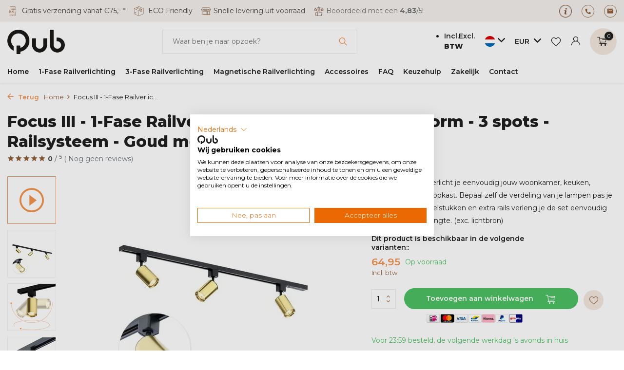

--- FILE ---
content_type: text/html;charset=utf-8
request_url: https://www.qub.nl/nl/focus-iii-1-fase-railverlichting-gu10-10-143989143.html
body_size: 25849
content:
<!DOCTYPE html>
<html lang="nl">
  <head>
    
    <!-- Google tag (gtag.js) -->
<script async src="https://www.googletagmanager.com/gtag/js?id=AW-674990023"></script>
<script>
  window.dataLayer = window.dataLayer || [];
  function gtag(){dataLayer.push(arguments);}
  gtag('js', new Date());

  gtag('config', 'AW-674990023');
</script>
    
    
<script type="text/javascript">
   window.dataLayer = window.dataLayer || [];
   dataLayer.push({
                                    ecomm_prodid: "143989143",
                  ecomm_prodid_adwords: "284130651",
                  ecomm_pname: "Focus III - 1-Fase  Railverlichting - GU10 – 100cm – i-vorm - 3 spots - Railsysteem - Goud met Zwart ",
                  ecomm_category: "Complete sets",
                  ecomm_pagetype: "product",
                  ecomm_totalvalue: 64.95
                                                                                               
                         
                  });
      
</script>

<script>
// <!-- Google Tag Manager -->
(function(w,d,s,l,i){w[l]=w[l]||[];w[l].push({'gtm.start':
new Date().getTime(),event:'gtm.js'});var f=d.getElementsByTagName(s)[0],
j=d.createElement(s),dl=l!='dataLayer'?'&l='+l:'';j.async=true;j.src=
'https://www.googletagmanager.com/gtm.js?id='+i+dl;f.parentNode.insertBefore(j,f);
})(window,document,'script','dataLayer','GTM-KC5GF85');
// <!-- End Google Tag Manager -->
</script>
    <meta name="facebook-domain-verification" content="gy88wkek8cltwndwiy6ns3a8w9276w" />
    <meta charset="utf-8"/>
<!-- [START] 'blocks/head.rain' -->
<!--

  (c) 2008-2026 Lightspeed Netherlands B.V.
  http://www.lightspeedhq.com
  Generated: 16-01-2026 @ 23:11:58

-->
<link rel="canonical" href="https://www.qub.nl/nl/focus-iii-1-fase-railverlichting-gu10-10-143989143.html"/>
<link rel="alternate" href="https://www.qub.nl/nl/index.rss" type="application/rss+xml" title="Nieuwe producten"/>
<meta name="robots" content="noodp,noydir"/>
<meta name="google-site-verification" content="IwzC96lIvvVEvnmY_QPvH128fGqwe1WTADz0Lr2dma4"/>
<meta property="og:url" content="https://www.qub.nl/nl/focus-iii-1-fase-railverlichting-gu10-10-143989143.html?source=facebook"/>
<meta property="og:site_name" content="Qub Railverlichting"/>
<meta property="og:title" content="Focus III - 1-Fase  Railverlichting – 100cm – 3 spots Goud Zwart"/>
<meta property="og:description" content="Railsysteem Met 3 gouden Spots - 1-Fase - Complete Set kopen? Bestel online bij Qub! ✓Modern ✓Zwart ✓Compleet ✓Dimbaar ✓GU10 ✓LED"/>
<meta property="og:image" content="https://cdn.webshopapp.com/shops/328112/files/488396305/qub-focus-iii-1-fase-railverlichting-gu10-100cm-i.jpg"/>
<script src="https://app.dmws.plus/shop-assets/328112/dmws-plus-loader.js?id=ac6001fa1ebbf36915de6b6170594f10"></script>
<script>
window.load = function () {
    document.title = newPageTitle;
}
document.addEventListener('visibilitychange', function(e) {
    console.log(document.hidden);
});
window.onload = function () {
    var pageTitle = document.title;
    var attentionMessage = '(1) ' + pageTitle;
    var orginalfavicon = $("link[rel*='icon']").attr("href");
    document.addEventListener('visibilitychange', function (e) {
        var isPageActive = !document.hidden;
        if (!isPageActive) {
            document.title = attentionMessage;
            $("link[rel*='icon']").attr("href", "https://cdn.webshopapp.com/shops/353547/files/470906711/2.png");
        } else {
            document.title = pageTitle;
            $("link[rel*='icon']").attr("href", orginalfavicon);
        }
    });
};
</script>
<!--[if lt IE 9]>
<script src="https://cdn.webshopapp.com/assets/html5shiv.js?2025-02-20"></script>
<![endif]-->
<!-- [END] 'blocks/head.rain' -->
    <title>Focus III - 1-Fase  Railverlichting – 100cm – 3 spots Goud Zwart | Qub Railverlichting</title>
    <meta name="description" content="Railsysteem Met 3 gouden Spots - 1-Fase - Complete Set kopen? Bestel online bij Qub! ✓Modern ✓Zwart ✓Compleet ✓Dimbaar ✓GU10 ✓LED" />
    <meta name="keywords" content="Qub, Focus, III, -, 1-Fase, , Railverlichting, -, GU10, –, 100cm, –, i-vorm, -, 3, spots, -, Railsysteem, -, Goud, met, Zwart, Rail, rails, railverlichting, railsysteem, railverlichtingssysteem, led railverlichting, verlichting railsysteem, railv" />
    <meta http-equiv="X-UA-Compatible" content="IE=edge">
    <meta name="viewport" content="width=device-width, initial-scale=1.0, maximum-scale=5.0, user-scalable=yes">
    <meta name="apple-mobile-web-app-capable" content="yes">
    <meta name="apple-mobile-web-app-status-bar-style" content="black">
<meta property="og:image" content="https://cdn.webshopapp.com/shops/328112/files/471411997/1280x1000x3/qub-focus-iii-railverlichting-3-spots-en-2-hanglam.jpg"/>
    <link rel="shortcut icon" href="https://cdn.webshopapp.com/shops/328112/themes/177675/v/2538329/assets/favicon.ico?20250114145919" type="image/x-icon" />
    <link rel="preconnect" href="https://fonts.gstatic.com" />
    <link rel="dns-prefetch" href="https://fonts.gstatic.com">
    <link rel="preconnect" href="https://fonts.googleapis.com">
		<link rel="dns-prefetch" href="https://fonts.googleapis.com">
		<link rel="preconnect" href="https://ajax.googleapis.com">
		<link rel="dns-prefetch" href="https://ajax.googleapis.com">
		<link rel="preconnect" href="https://cdn.webshopapp.com/">
		<link rel="dns-prefetch" href="https://cdn.webshopapp.com/">
    
                        <link rel="preload" href="https://fonts.googleapis.com/css2?family=Montserrat:wght@300;400;600&family=Montserrat:wght@600;700;800&display=swap" as="style" />
    <link rel="preload" href="https://cdn.webshopapp.com/shops/328112/themes/177675/assets/bootstrap-min.css?20260116162047" as="style" />
    <link rel="preload" href="https://cdn.webshopapp.com/shops/328112/themes/177675/assets/owl-carousel-min.css?20260116162047" as="style" />
    <link rel="preload" href="https://cdn.jsdelivr.net/npm/@fancyapps/ui/dist/fancybox.css" as="style" />
    <link rel="preload" href="https://cdn.webshopapp.com/assets/gui-2-0.css?2025-02-20" as="style" />
    <link rel="preload" href="https://cdn.webshopapp.com/assets/gui-responsive-2-0.css?2025-02-20" as="style" />
        	<link rel="preload" href="https://cdn.webshopapp.com/shops/328112/themes/177675/assets/icomoon-light.ttf?20260116162047" as="font" crossorigin>
        <link rel="preload" href="https://cdn.webshopapp.com/shops/328112/themes/177675/assets/style.css?20260116162047" as="style" />
    <link rel="preload" href="https://cdn.webshopapp.com/shops/328112/themes/177675/assets/custom.css?20260116162047" as="style" />
    
    <link rel="preload" href="https://cdn.webshopapp.com/assets/jquery-1-9-1.js?2025-02-20" as="script">
        <link rel="preload" href="https://cdn.webshopapp.com/shops/328112/themes/177675/assets/bootstrap-min.js?20260116162047" as="script">
    <link rel="preload" href="https://cdn.webshopapp.com/assets/gui.js?2025-02-20" as="script">
    <link rel="preload" href="https://cdn.webshopapp.com/assets/gui-responsive-2-0.js?2025-02-20" as="script">
    <link rel="preload" href="https://cdn.webshopapp.com/shops/328112/themes/177675/assets/scripts.js?20260116162047" as="script">
    <link rel="preload" href="https://cdn.webshopapp.com/shops/328112/themes/177675/assets/global.js?20260116162047" as="script">
    
    <meta property="og:title" content="Focus III - 1-Fase  Railverlichting – 100cm – 3 spots Goud Zwart">
<meta property="og:type" content="website"> 
<meta property="og:site_name" content="Qub Railverlichting">
<meta property="og:url" content="https://www.qub.nl/">
<meta property="og:image" content="https://cdn.webshopapp.com/shops/328112/files/488396305/1000x1000x2/qub-focus-iii-1-fase-railverlichting-gu10-100cm-i.jpg">
<meta name="twitter:title" content="Focus III - 1-Fase  Railverlichting – 100cm – 3 spots Goud Zwart">
<meta name="twitter:description" content="Railsysteem Met 3 gouden Spots - 1-Fase - Complete Set kopen? Bestel online bij Qub! ✓Modern ✓Zwart ✓Compleet ✓Dimbaar ✓GU10 ✓LED">
<meta name="twitter:site" content="Qub Railverlichting">
<meta name="twitter:card" content="https://cdn.webshopapp.com/shops/328112/themes/177675/v/1444591/assets/logo.png?20220819141046">
<meta name="twitter:image" content="https://cdn.webshopapp.com/shops/328112/themes/177675/assets/share-image.jpg?20260116162047">
<script type="application/ld+json">
  [
        {
      "@context": "https://schema.org/",
      "@type": "BreadcrumbList",
      "itemListElement":
      [
        {
          "@type": "ListItem",
          "position": 1,
          "item": {
            "@id": "https://www.qub.nl/nl/",
            "name": "Home"
          }
        },
                {
          "@type": "ListItem",
          "position": 2,
          "item":	{
            "@id": "https://www.qub.nl/nl/focus-iii-1-fase-railverlichting-gu10-10-143989143.html",
            "name": "Focus III - 1-Fase  Railverlichting - GU10 – 100cm – i-vorm - 3 spots - Railsysteem - Goud met Zwart"
          }
        }              ]
    },
            {
      "@context": "https://schema.org/",
      "@type": "Product", 
      "name": "Qub Focus III - 1-Fase  Railverlichting - GU10 – 100cm – i-vorm - 3 spots - Railsysteem - Goud met Zwart",
      "url": "https://www.qub.nl/nl/focus-iii-1-fase-railverlichting-gu10-10-143989143.html",
      "productID": "143989143",
            "brand": {
        "@type": "Brand",
        "name": "Qub"
      },
            "description": "Met deze railset verlicht je eenvoudig jouw woonkamer, keuken, slaapkamer of inloopkast. Bepaal zelf de verdeling van je lampen pas je set aan. Met koppelstukken en extra rails verleng je de set eenvoudig tot je gewenste lengte. (exc. lichtbron)",      "image": [
            "https://cdn.webshopapp.com/shops/328112/files/488396305/1500x1500x2/qub-focus-iii-1-fase-railverlichting-gu10-100cm-i.jpg",            "https://cdn.webshopapp.com/shops/328112/files/488396305/1500x1500x2/qub-focus-iii-1-fase-railverlichting-gu10-100cm-i.jpg",            "https://cdn.webshopapp.com/shops/328112/files/488396305/1500x1500x2/qub-focus-iii-1-fase-railverlichting-gu10-100cm-i.jpg",            "https://cdn.webshopapp.com/shops/328112/files/488396305/1500x1500x2/qub-focus-iii-1-fase-railverlichting-gu10-100cm-i.jpg",            "https://cdn.webshopapp.com/shops/328112/files/488396305/1500x1500x2/qub-focus-iii-1-fase-railverlichting-gu10-100cm-i.jpg",            "https://cdn.webshopapp.com/shops/328112/files/488396305/1500x1500x2/qub-focus-iii-1-fase-railverlichting-gu10-100cm-i.jpg",            "https://cdn.webshopapp.com/shops/328112/files/488396305/1500x1500x2/qub-focus-iii-1-fase-railverlichting-gu10-100cm-i.jpg",            "https://cdn.webshopapp.com/shops/328112/files/488396305/1500x1500x2/qub-focus-iii-1-fase-railverlichting-gu10-100cm-i.jpg"            ],
      "gtin13": "8720865875415",      "mpn": "Focus100CM3S-Gold",      "sku": "8720865875415",      "offers": {
        "@type": "Offer",
        "price": "64.95",
        "url": "https://www.qub.nl/nl/focus-iii-1-fase-railverlichting-gu10-10-143989143.html",
        "priceValidUntil": "2027-01-16",
        "priceCurrency": "EUR",
                "availability": "https://schema.org/InStock",
        "inventoryLevel": "345"
              }
          },
        {
      "@context": "https://schema.org/",
      "@type": "Organization",
      "url": "https://www.qub.nl/",
      "name": "Qub Railverlichting",
      "legalName": "Qub Railverlichting",
      "description": "Railsysteem Met 3 gouden Spots - 1-Fase - Complete Set kopen? Bestel online bij Qub! ✓Modern ✓Zwart ✓Compleet ✓Dimbaar ✓GU10 ✓LED",
      "logo": "https://cdn.webshopapp.com/shops/328112/themes/177675/v/1444591/assets/logo.png?20220819141046",
      "image": "https://cdn.webshopapp.com/shops/328112/themes/177675/assets/share-image.jpg?20260116162047",
      "contactPoint": {
        "@type": "ContactPoint",
        "contactType": "Customer service",
        "telephone": "085 105 2049"
      },
      "address": {
        "@type": "PostalAddress",
        "streetAddress": "Bedrijvenpark Twente 183",
        "addressLocality": "Almelo",
        "postalCode": "7602KG",
        "addressCountry": "Netherlands"
      }
      ,
      "aggregateRating": {
          "@type": "AggregateRating",
          "bestRating": "5",
          "worstRating": "1",
          "ratingValue": "4,66",
          "reviewCount": "154",
          "url":"https://www.trustedshops.nl/verkopersbeoordeling/info_X87E4D811057E839B26304084927849EC.html"
      }
          },
    { 
      "@context": "https://schema.org/", 
      "@type": "WebSite", 
      "url": "https://www.qub.nl/", 
      "name": "Qub Railverlichting",
      "description": "Railsysteem Met 3 gouden Spots - 1-Fase - Complete Set kopen? Bestel online bij Qub! ✓Modern ✓Zwart ✓Compleet ✓Dimbaar ✓GU10 ✓LED",
      "author": [
        {
          "@type": "Organization",
          "url": "https://www.qub.nl/",
          "name": "Qub LED verlichting",
          "address": {
            "@type": "PostalAddress",
            "streetAddress": "Bedrijvenpark Twente 183",
            "addressLocality": "Almelo",
            "addressRegion": "OV",
            "postalCode": "7602KG",
            "addressCountry": "NL"
          }
        }
      ]
    }      ]
</script>    
    <link rel="stylesheet" href="https://fonts.googleapis.com/css2?family=Montserrat:wght@300;400;600&family=Montserrat:wght@600;700;800&display=swap" type="text/css">
    <link rel="stylesheet" href="https://cdn.webshopapp.com/shops/328112/themes/177675/assets/bootstrap-min.css?20260116162047" type="text/css">
    <link rel="stylesheet" href="https://cdn.webshopapp.com/shops/328112/themes/177675/assets/owl-carousel-min.css?20260116162047" type="text/css">
    <link rel="stylesheet" href="https://cdn.jsdelivr.net/npm/@fancyapps/ui/dist/fancybox.css" type="text/css">
    <link rel="stylesheet" href="https://cdn.webshopapp.com/assets/gui-2-0.css?2025-02-20" type="text/css">
    <link rel="stylesheet" href="https://cdn.webshopapp.com/assets/gui-responsive-2-0.css?2025-02-20" type="text/css">
    <link rel="stylesheet" href="https://cdn.webshopapp.com/shops/328112/themes/177675/assets/style.css?20260116162047" type="text/css">
    <link rel="stylesheet" href="https://cdn.webshopapp.com/shops/328112/themes/177675/assets/custom.css?20260116162047" type="text/css">
</head>
  <body>
    <!-- Google Tag Manager (noscript) --><noscript><iframe src="https://www.googletagmanager.com/ns.html?id=GTM-KC5GF85"
        height="0" width="0" style="display:none;visibility:hidden"></iframe></noscript><!-- End Google Tag Manager (noscript) --><aside id="cart" class="sidebar d-flex cart palette-bg-white"><div class="heading d-none d-sm-block"><i class="icon-x close"></i><h3>Mijn winkelwagen</h3></div><div class="heading d-sm-none palette-bg-accent-light mobile"><i class="icon-x close"></i><h3>Mijn winkelwagen</h3></div><div class="free-shipping-widget palette-bg-dark rounded p-3 mb-4"><div class="d-flex justify-content-between align-items-center mb-1"><small class="text-muted">Gratis verzending bij €75,00 *</small><small class="text-muted" id="shipping-percent">0%</small></div><div class="progress free-shipping-progress" style="height: 10px;"><div
        id="shipping-progress-bar" class="progress-bar bg-orange" role="progressbar" style="width: 0%;" aria-valuenow="0" aria-valuemin="0" aria-valuemax="100"></div></div><span id="shipping-message" class="mt-2 mb-0 small">
			Shop nog voor <b class="amount" id="shipping-remaining"></b> voor gratis verzending!
    </span></div><style>
    .free-shipping-progress { border-radius: 999px; overflow: hidden; }
    .free-shipping-progress .progress-bar { transition: width .3s ease; }
    .bg-orange {background-color: #FD7A16 }
    .progress {background: #e0d9d2 }
  </style><script>
    (function() {
      var target = 75; // onbewerkte waarde
      var total = ; // onbewerkte waarde
      var percent = Math.min(100, Math.max(0, (total / target) * 100));

      document.getElementById('shipping-percent').textContent = Math.round(percent) + '%';
      var bar = document.getElementById('shipping-progress-bar');
      bar.style.width = percent + '%';
      bar.setAttribute('aria-valuenow', Math.round(percent));

      var remaining = target - total;
      var msg = document.getElementById('shipping-message');
      var remEl = document.getElementById('shipping-remaining');

      if (remaining > 0) {
        remEl.textContent = remaining.toLocaleString(undefined, { style: 'currency', currency: 'EUR' });
      } else {
        msg.textContent = '';
        bar.classList.remove('bg-primary');
        bar.classList.add('bg-success');
      }
    })();
  </script><div class="filledCart d-none"><ul class="list-cart list-inline mb-0 scrollbar"></ul><div class="totals-wrap"><p data-cart="total">Totaal (<span class="length dmws-p_w8fzr7_m2-module-cart-count-override">0</span>) producten<span class="amount">€0,00</span></p><p data-cart="shipping" class="shipping d-none">Verzendkosten<span class="positive"><b>Gratis</b></span></p><p data-cart="vat">BTW<span>€0,00</span></p><p class="total" data-cart="grand-total"><b>Totaalbedrag</b><span class="grey">Incl. btw</span><span><b>€0,00</b></span></p></div><div class="continue d-flex align-items-center"><a href="https://www.qub.nl/nl/cart/" class="button solid cta">Bekijk Winkelwagen</a></div></div><p class="emptyCart align-items-center">U heeft geen artikelen in uw winkelwagen...</p><div class="bottom"><a href="https://www.trstd.com/nl-nl/reviews/qub-nl" target="_blank">Beoordeeld met een <b><span class="_368rpk">4,83</span></b>/5!</a><br /><img src="https://cdn.webshopapp.com/shops/353547/files/470648049/betaalmethodes.png" alt="Betaalmethodes" height="18px"></div></aside><aside id="sidereview" class="sidebar d-flex palette-bg-white"><div class="heading d-none d-sm-block"><i class="icon-x close"></i><h3>Schrijf je eigen review voor Focus III - 1-Fase  Railverlichting - GU10 – 100cm – i-vorm - 3 spots - Railsysteem - Goud met Zwart</h3></div><div class="heading d-sm-none palette-bg-black"><i class="icon-x close"></i><h3>Schrijf je eigen review voor Focus III - 1-Fase  Railverlichting - GU10 – 100cm – i-vorm - 3 spots - Railsysteem - Goud met Zwart</h3></div><form action="https://www.qub.nl/nl/account/reviewPost/143989143/" method="post" id="form-review"><input type="hidden" name="key" value="f9e6ccbbe4e776f676ce68da21f0fb04"><label for="review-form-score">Hoeveel sterren krijgt dit product?</label><div class="d-flex align-items-center stars-wrap"><div class="d-flex align-items-center stars"><i class="icon-star active" data-stars="1"></i><i class="icon-star active" data-stars="2"></i><i class="icon-star active" data-stars="3"></i><i class="icon-star active" data-stars="4"></i><i class="icon-star active" data-stars="5"></i></div><span data-message="1" style="display: none;">1 ster? Neem contact op en we zoeken naar een oplossing!</span><span data-message="2" style="display: none;">2 sterren? Neem contact op en we kijken naar een oplossing</span><span data-message="3" style="display: none;">We zijn blij dat je tevreden bent!</span><span data-message="4" style="display: none;">We zijn blij met 4 sterren! Thanks</span><span data-message="5">Fantastisch dat je enthousiast bent over het product!</span></div><select id="review-form-score" name="score"><option value="1">1 Ster</option><option value="2">2 Ster(ren)</option><option value="3">3 Ster(ren)</option><option value="4">4 Ster(ren)</option><option value="5" selected="selected">5 Ster(ren)</option></select><div><label for="review-form-name">Naam *</label><input id="review-form-name" type="text" name="name" value="" required placeholder="Naam"></div><div><label for="review-form-email">E-mail <span>Uw e-mailadres wordt niet gepubliceerd.</span></label><input id="review-form-email" type="text" name="email" value="" placeholder="E-mail"></div><div><label for="review-form-review">Bericht *</label><textarea id="review-form-review" class="" name="review" required placeholder="Beoordelen"></textarea></div><button type="submit" class="button">Verstuur</button></form></aside><header id="variant-1" class="d-none d-md-block sticky"><div class="topbar palette-bg-dark"><div class="container"><div class="row align-items-center justify-content-between"><div class="col-8 col-lg-8 col-xl-9"><div class="usp" ><div class="list"><div class="item"><img class="lazy" src="https://cdn.webshopapp.com/shops/328112/themes/177675/https:/cdn.webshopapp.com/shops/328112/files/407816071/header-usp-1.svg?20260116162047" data-src="https://cdn.webshopapp.com/shops/328112/files/407816071/header-usp-1.svg" alt="Review Logo" height="18" width="18" /> Gratis verzending vanaf €75,- *</div><div class="item"><img class="lazy" src="https://cdn.webshopapp.com/shops/328112/themes/177675/https:/cdn.webshopapp.com/shops/328112/files/407816072/header-usp-2.svg?20260116162047" data-src="https://cdn.webshopapp.com/shops/328112/files/407816072/header-usp-2.svg" alt="Review Logo" height="18" width="18" /> ECO Friendly </div><div class="item"><img class="lazy" src="https://cdn.webshopapp.com/shops/328112/themes/177675/https:/cdn.webshopapp.com/shops/328112/files/407816073/header-usp-3.svg?20260116162047" data-src="https://cdn.webshopapp.com/shops/328112/files/407816073/header-usp-3.svg" alt="Review Logo" height="18" width="18" />Snelle levering uit voorraad</div><div class="item"><a href="https://www.trstd.com/nl-nl/reviews/qub-nl" target="_blank"><img class="lazy" data-src="https://cdn.webshopapp.com/shops/353547/files/479031413/feedback-review.png" alt="Review Logo" height="16" width="16" />Beoordeeld met een <b><span class="_368rpk">4,83</span></b>/5!</a></div></div></div></div><div class="col-4 col-lg-4 col-xl-3 d-flex justify-content-end right"><div><a href="/service/about"><img class="phone-icon" src="https://cdn.webshopapp.com/shops/328112/files/489308524/info.png" alt="Over Ons" height="26" width="26"/></a></div><div><a href="tel:0851052049"><img class="phone-icon" src="https://cdn.webshopapp.com/shops/328112/files/407816074/qub-phone.svg" height="26" width="26" alt="Phone Icon"/></a></div><div><a href="/cdn-cgi/l/email-protection#b5dcdbd3daf5c4c0d79bdbd9"><img class="phone-icon" src="https://cdn.webshopapp.com/shops/328112/files/407816075/qub-mail.svg" alt="Mail Icon" height="26" width="26"/></a></div></div></div></div></div><div class="sticky"><div class="overlay palette-bg-light"></div><div class="mainbar palette-bg-white"><div class="container"><div class="row align-items-center justify-content-between"><div class="col-12 d-flex align-items-center justify-content-between"><a href="https://www.qub.nl/nl/" title="Railverlichting van Qub - Q for Quality" class="logo nf"><img src="https://cdn.webshopapp.com/shops/328112/themes/177675/v/1444591/assets/logo.png?20220819141046" alt="Railverlichting van Qub - Q for Quality" width="150" height="50" /></a><form action="https://www.qub.nl/nl/search/" method="get" role="search" class="formSearch search-form default"><input type="text" name="q" autocomplete="off" value="" aria-label="Zoeken" placeholder="Waar ben je naar opzoek?" /><i class="icon-x"></i><button type="submit" class="search-btn" title="Zoeken"><i class="icon-search"></i></button><div class="search-results palette-bg-white"><div class="heading">Zoekresultaten voor '<span></span>'</div><ul class="list-inline list-results"></ul><ul class="list-inline list-products"></ul><a href="#" class="all">Bekijk alle resultaten</a></div></form><div class="wrap-cart d-flex align-items-center"><script data-cfasync="false" src="/cdn-cgi/scripts/5c5dd728/cloudflare-static/email-decode.min.js"></script><script style="display:none;">
    var dmws_plus_w8gt0_exclVatText = 'Excl. btw';
    var dmws_plus_w8gt0_inclVatText = 'Incl. btw';
  </script><ul class="mb-0"><li id="dmws-p_w8g3t0-vat-switch"><div id="dmws-p_w8g3t0-vat-toggle" class="active"><span data-switch="incl" class="active">Incl.</span><span data-switch="excl" >Excl.</span></div><b>BTW</b></li></ul><div class="d-none d-md-flex drop-down languages"><div class="current"><img class="lazy" src="https://cdn.webshopapp.com/shops/328112/themes/177675/assets/lazy-preload.jpg?20260116162047" data-src="https://cdn.webshopapp.com/shops/328112/themes/177675/assets/flag-nl.svg?20260116162047" alt="Nederlands" width="22" height="22"><i class="icon-chevron-down"></i></div><div class="drop shadow"><a title="Nederlands" lang="nl" href="https://www.qub.nl/nl/go/product/143989143" class="d-flex nf"><img class="lazy" src="https://cdn.webshopapp.com/shops/328112/themes/177675/assets/lazy-preload.jpg?20260116162047" data-src="https://cdn.webshopapp.com/shops/328112/themes/177675/assets/flag-nl.svg?20260116162047" alt="Nederlands" width="18" height="18"><span>Nederlands</span></a><a title="Deutsch" lang="de" href="https://www.qub.nl/de/go/product/143989143" class="d-flex nf"><img class="lazy" src="https://cdn.webshopapp.com/shops/328112/themes/177675/assets/lazy-preload.jpg?20260116162047" data-src="https://cdn.webshopapp.com/shops/328112/themes/177675/assets/flag-de.svg?20260116162047" alt="Deutsch" width="18" height="18"><span>Deutsch</span></a><a title="English" lang="en" href="https://www.qub.nl/en/go/product/143989143" class="d-flex nf"><img class="lazy" src="https://cdn.webshopapp.com/shops/328112/themes/177675/assets/lazy-preload.jpg?20260116162047" data-src="https://cdn.webshopapp.com/shops/328112/themes/177675/assets/flag-en.svg?20260116162047" alt="English" width="18" height="18"><span>English</span></a><a title="Français" lang="fr" href="https://www.qub.nl/fr/go/product/143989143" class="d-flex nf"><img class="lazy" src="https://cdn.webshopapp.com/shops/328112/themes/177675/assets/lazy-preload.jpg?20260116162047" data-src="https://cdn.webshopapp.com/shops/328112/themes/177675/assets/flag-fr.svg?20260116162047" alt="Français" width="18" height="18"><span>Français</span></a></div></div><div class="d-none d-md-block drop-down currencies"><div class="current">EUR <i class="icon-chevron-down"></i></div><div class="drop shadow"><a class="d-flex nf" href="https://www.qub.nl/nl/session/currency/eur/go/product/143989143"><span class="cur-icon">€</span><span>EUR</span></a><a class="d-flex nf" href="https://www.qub.nl/nl/session/currency/gbp/go/product/143989143"><span class="cur-icon">£</span><span>GBP</span></a></div></div><div class="drop-down with-overlay account wishlist "><div class="current"><a href="https://www.qub.nl/nl/account/login/" aria-label="Verlanglijst" class="nf"><span class="fs0">Verlanglijst</span><i class="icon-wishlist"></i></a></div><div class="drop shadow d-none d-md-block palette-bg-dark"><h4>Geen producten op verlanglijst...</h4><p>Log in en voeg producten toe door op het <i class="icon-wishlist"></i> icoon te klikken.</p><div class="d-flex align-items-center justify-content-between"><a href="https://www.qub.nl/nl/account/login/" class="button">Inloggen</a><span>Nieuw? <a href="https://www.qub.nl/nl/account/register/">Account aanmaken</a></span></div></div></div><div class="drop-down with-overlay account login"><div class="current"><a href="https://www.qub.nl/nl/account/login/" aria-label="Mijn account" class="nf"><i class="icon-account"></i></a></div><div class="drop shadow d-none d-md-block palette-bg-dark"><ul class="list-inline mb-0"><li><i class="icon-check"></i> Je facturen bekijken</li><li><i class="icon-check"></i> Gemak bij het bestellen</li><li><i class="icon-check"></i> Zie aankopen en je verlanglijst</li></ul><div class="d-flex align-items-center justify-content-between"><a href="https://www.qub.nl/nl/account/login/" class="button">Inloggen</a><span>Nieuw? <a href="https://www.qub.nl/nl/account/register/">Account aanmaken</a></span></div></div></div><a href="https://www.qub.nl/nl/cart/" class="pos-r cart nf"><i class="icon-cart"></i><span class="count">0</span></a></div></div></div></div></div><div class="menubar palette-bg-white shadow"><div class="container"><div class="row"><div class="col-12"><div class="menu d-none d-md-flex align-items-center default default standard "><ul class="list-inline mb-0"><li class="list-inline-item "><a class="itemLink" href="https://www.qub.nl/nl/" title="Home"  rel="noopener">Home</a></li><li class="list-inline-item has-sub "><a href="https://www.qub.nl/nl/1-fase-railverlichting/">1-Fase Railverlichting</a><ul class="sub palette-bg-white"><li class=""><a href="https://www.qub.nl/nl/1-fase-railverlichting/complete-sets/">Complete sets</a></li><li class=""><a href="https://www.qub.nl/nl/1-fase-railverlichting/spanningsrails/">Spanningsrails</a></li><li class="has-children"><a href="https://www.qub.nl/nl/1-fase-railverlichting/railspots/">Railspots<i class="icon-chevron-down"></i></a><ul class="subsub palette-bg-white"><li><a href="https://www.qub.nl/nl/1-fase-railverlichting/railspots/viror/">Viror</a></li></ul></li><li class=""><a href="https://www.qub.nl/nl/1-fase-railverlichting/hanglampen/">Hanglampen</a></li><li class="has-children"><a href="https://www.qub.nl/nl/1-fase-railverlichting/accessoires/">Accessoires<i class="icon-chevron-down"></i></a><ul class="subsub palette-bg-white"><li><a href="https://www.qub.nl/nl/1-fase-railverlichting/accessoires/lichtbronnen/">Lichtbronnen</a></li><li><a href="https://www.qub.nl/nl/1-fase-railverlichting/accessoires/koppelstukken/">Koppelstukken</a></li><li><a href="https://www.qub.nl/nl/1-fase-railverlichting/accessoires/afdekplaten/">Afdekplaten</a></li><li><a href="https://www.qub.nl/nl/1-fase-railverlichting/accessoires/pendelsets/">Pendelsets</a></li><li><a href="https://www.qub.nl/nl/1-fase-railverlichting/accessoires/voedingen/">Voedingen</a></li></ul></li></ul></li><li class="list-inline-item has-sub "><a href="https://www.qub.nl/nl/3-fase-railverlichting/">3-Fase Railverlichting</a><ul class="sub palette-bg-white"><li class="has-children"><a href="https://www.qub.nl/nl/3-fase-railverlichting/complete-sets/">Complete sets<i class="icon-chevron-down"></i></a><ul class="subsub palette-bg-white"><li><a href="https://www.qub.nl/nl/3-fase-railverlichting/complete-sets/railsets-in-l-vorm/">Railsets in L-vorm</a></li><li><a href="https://www.qub.nl/nl/3-fase-railverlichting/complete-sets/railsets-in-i-vorm/">Railsets in I-vorm</a></li><li><a href="https://www.qub.nl/nl/3-fase-railverlichting/complete-sets/railsets-in-t-vorm/">Railsets in T-vorm</a></li><li><a href="https://www.qub.nl/nl/3-fase-railverlichting/complete-sets/railsets-in-x-vorm/">Railsets in X-vorm</a></li><li><a href="https://www.qub.nl/nl/3-fase-railverlichting/complete-sets/railsets-in-u-vorm/">Railsets in U-vorm</a></li></ul></li><li class=""><a href="https://www.qub.nl/nl/3-fase-railverlichting/spanningsrails/">Spanningsrails</a></li><li class=""><a href="https://www.qub.nl/nl/3-fase-railverlichting/railspots/">Railspots</a></li><li class=""><a href="https://www.qub.nl/nl/3-fase-railverlichting/lijnverlichting/">Lijnverlichting</a></li><li class="has-children"><a href="https://www.qub.nl/nl/3-fase-railverlichting/accessoires/">Accessoires<i class="icon-chevron-down"></i></a><ul class="subsub palette-bg-white"><li><a href="https://www.qub.nl/nl/3-fase-railverlichting/accessoires/koppelstukken/">Koppelstukken</a></li></ul></li><li class=""><a href="https://www.qub.nl/nl/3-fase-railverlichting/winkelverlichting/">Winkelverlichting</a></li></ul></li><li class="list-inline-item has-sub "><a href="https://www.qub.nl/nl/magnetische-railverlichting/">Magnetische Railverlichting</a><ul class="sub palette-bg-white"><li class=""><a href="https://www.qub.nl/nl/magnetische-railverlichting/complete-sets/">Complete sets</a></li><li class=""><a href="https://www.qub.nl/nl/magnetische-railverlichting/spanningsrails/">Spanningsrails</a></li><li class=""><a href="https://www.qub.nl/nl/magnetische-railverlichting/railspots/">Railspots</a></li><li class=""><a href="https://www.qub.nl/nl/magnetische-railverlichting/hanglampen/">Hanglampen</a></li><li class=""><a href="https://www.qub.nl/nl/magnetische-railverlichting/lichtlijnen/">Lichtlijnen</a></li><li class=""><a href="https://www.qub.nl/nl/magnetische-railverlichting/accessoires/">Accessoires</a></li></ul></li><li class="list-inline-item has-sub "><a href="https://www.qub.nl/nl/accessoires/">Accessoires</a><ul class="sub palette-bg-white"><li class=""><a href="https://www.qub.nl/nl/accessoires/gu10-lichtbronnen/">GU10 Lichtbronnen</a></li><li class=""><a href="https://www.qub.nl/nl/accessoires/e27-filament-lampen/">E27 Filament Lampen</a></li><li class=""><a href="https://www.qub.nl/nl/accessoires/led-dimmers/">LED Dimmers</a></li></ul></li><li class="list-inline-item has-sub "><a href="https://www.qub.nl/nl/faq/">FAQ</a><ul class="sub palette-bg-white"><li class=""><a href="https://www.qub.nl/nl/faq/advies/">Advies</a></li><li class=""><a href="https://www.qub.nl/nl/faq/verlichting-installeren/">Verlichting installeren</a></li><li class=""><a href="https://www.qub.nl/nl/faq/qub-blog/">Qub Blog</a></li><li class=""><a href="https://www.qub.nl/nl/faq/begrippen/">Begrippen</a></li><li class=""><a href="https://www.qub.nl/nl/faq/inspiratie/">Inspiratie </a></li></ul></li><li class="list-inline-item "><a href="https://www.qub.nl/nl/keuzehulp/">Keuzehulp</a></li><li class="list-inline-item has-sub "><a href="https://www.qub.nl/nl/zakelijk/">Zakelijk</a><ul class="sub palette-bg-white"><li class=""><a href="https://www.qub.nl/nl/zakelijk/zakelijk-bestellen/">Zakelijk Bestellen</a></li><li class=""><a href="https://www.qub.nl/nl/zakelijk/winkelverlichting/">Winkelverlichting</a></li></ul></li><li class="list-inline-item"><a href="https://www.qub.nl/nl/service/"title="Contact">
      Contact</a></li></ul></div></div></div></div></div></div><div class="spacetop"></div></header><header id="mobile-variant-1" class="d-md-none mobile-header sticky mb-5" ><div class="overlay palette-bg-light"></div><div class="top shadow palette-bg-white" style="height: 85px;"><div class="palette-bg-dark pl-2 position-relative p-2" style="z-index: 1;"><div class="row"><div class="col-12"><div class="usp-mobile"><div class="list d-flex text-nowrap justify-content-center"><div class="item mr-3"><img class="lazy" src="https://cdn.webshopapp.com/shops/328112/themes/177675/https:/cdn.webshopapp.com/shops/328112/files/407816071/header-usp-1.svg?20260116162047" data-src="https://cdn.webshopapp.com/shops/328112/files/407816071/header-usp-1.svg" alt="Review Logo" height="15" width="15" /> Gratis verzending vanaf €75,- *</div><div class="item mr-3"><img class="lazy" src="https://cdn.webshopapp.com/shops/328112/themes/177675/https:/cdn.webshopapp.com/shops/328112/files/407816072/header-usp-2.svg?20260116162047" data-src="https://cdn.webshopapp.com/shops/328112/files/407816072/header-usp-2.svg" alt="Review Logo" height="15" width="15" /> ECO Friendly </div></div></div></div></div></div><div class="container"><div class="row"><div class="col-12 d-flex align-items-center justify-content-between"><div class="d-flex align-items-center"><div class="d-md-none mobile-menu"><i class="icon-menu"></i><div class="menu-wrapper"><div class="d-flex align-items-center justify-content-between heading palette-bg-accent-light"><span>Menu</span><i class="icon-x"></i></div><ul class="list-inline mb-0 palette-bg-white"><li class="categories"><a href="/" title="Home">Home</a></li><li class="categories"><a href="/service/about/" title="About">Over ons</a></li><li class="categories images"><a href="https://www.qub.nl/nl/catalog/" data-title="categorieën">Categorieën</a><div class="back">Terug naar <span></span></div><ul><li class="has-sub  "><a href="https://www.qub.nl/nl/1-fase-railverlichting/" class="nf" data-title="1-fase railverlichting">1-Fase Railverlichting<i class="icon-chevron-down"></i></a><ul class="sub"><li class=""><a href="https://www.qub.nl/nl/1-fase-railverlichting/complete-sets/" data-title="complete sets">Complete sets</a></li><li class=""><a href="https://www.qub.nl/nl/1-fase-railverlichting/spanningsrails/" data-title="spanningsrails">Spanningsrails</a></li><li class="has-children"><a href="https://www.qub.nl/nl/1-fase-railverlichting/railspots/" data-title="railspots">Railspots<i class="icon-chevron-down"></i></a><ul class="sub"><li><a href="https://www.qub.nl/nl/1-fase-railverlichting/railspots/viror/" data-title="viror">Viror</a></li></ul></li><li class=""><a href="https://www.qub.nl/nl/1-fase-railverlichting/hanglampen/" data-title="hanglampen">Hanglampen</a></li><li class="has-children"><a href="https://www.qub.nl/nl/1-fase-railverlichting/accessoires/" data-title="accessoires">Accessoires<i class="icon-chevron-down"></i></a><ul class="sub"><li><a href="https://www.qub.nl/nl/1-fase-railverlichting/accessoires/lichtbronnen/" data-title="lichtbronnen">Lichtbronnen</a></li><li><a href="https://www.qub.nl/nl/1-fase-railverlichting/accessoires/koppelstukken/" data-title="koppelstukken">Koppelstukken</a></li><li><a href="https://www.qub.nl/nl/1-fase-railverlichting/accessoires/afdekplaten/" data-title="afdekplaten">Afdekplaten</a></li><li><a href="https://www.qub.nl/nl/1-fase-railverlichting/accessoires/pendelsets/" data-title="pendelsets">Pendelsets</a></li><li><a href="https://www.qub.nl/nl/1-fase-railverlichting/accessoires/voedingen/" data-title="voedingen">Voedingen</a></li></ul></li></ul></li><li class="has-sub  "><a href="https://www.qub.nl/nl/3-fase-railverlichting/" class="nf" data-title="3-fase railverlichting">3-Fase Railverlichting<i class="icon-chevron-down"></i></a><ul class="sub"><li class="has-children"><a href="https://www.qub.nl/nl/3-fase-railverlichting/complete-sets/" data-title="complete sets">Complete sets<i class="icon-chevron-down"></i></a><ul class="sub"><li><a href="https://www.qub.nl/nl/3-fase-railverlichting/complete-sets/railsets-in-l-vorm/" data-title="railsets in l-vorm">Railsets in L-vorm</a></li><li><a href="https://www.qub.nl/nl/3-fase-railverlichting/complete-sets/railsets-in-i-vorm/" data-title="railsets in i-vorm">Railsets in I-vorm</a></li><li><a href="https://www.qub.nl/nl/3-fase-railverlichting/complete-sets/railsets-in-t-vorm/" data-title="railsets in t-vorm">Railsets in T-vorm</a></li><li><a href="https://www.qub.nl/nl/3-fase-railverlichting/complete-sets/railsets-in-x-vorm/" data-title="railsets in x-vorm">Railsets in X-vorm</a></li><li><a href="https://www.qub.nl/nl/3-fase-railverlichting/complete-sets/railsets-in-u-vorm/" data-title="railsets in u-vorm">Railsets in U-vorm</a></li></ul></li><li class=""><a href="https://www.qub.nl/nl/3-fase-railverlichting/spanningsrails/" data-title="spanningsrails">Spanningsrails</a></li><li class=""><a href="https://www.qub.nl/nl/3-fase-railverlichting/railspots/" data-title="railspots">Railspots</a></li><li class=""><a href="https://www.qub.nl/nl/3-fase-railverlichting/lijnverlichting/" data-title="lijnverlichting">Lijnverlichting</a></li><li class="has-children"><a href="https://www.qub.nl/nl/3-fase-railverlichting/accessoires/" data-title="accessoires">Accessoires<i class="icon-chevron-down"></i></a><ul class="sub"><li><a href="https://www.qub.nl/nl/3-fase-railverlichting/accessoires/koppelstukken/" data-title="koppelstukken">Koppelstukken</a></li></ul></li><li class=""><a href="https://www.qub.nl/nl/3-fase-railverlichting/winkelverlichting/" data-title="winkelverlichting">Winkelverlichting</a></li></ul></li><li class="has-sub  "><a href="https://www.qub.nl/nl/magnetische-railverlichting/" class="nf" data-title="magnetische railverlichting">Magnetische Railverlichting<i class="icon-chevron-down"></i></a><ul class="sub"><li class=""><a href="https://www.qub.nl/nl/magnetische-railverlichting/complete-sets/" data-title="complete sets">Complete sets</a></li><li class=""><a href="https://www.qub.nl/nl/magnetische-railverlichting/spanningsrails/" data-title="spanningsrails">Spanningsrails</a></li><li class=""><a href="https://www.qub.nl/nl/magnetische-railverlichting/railspots/" data-title="railspots">Railspots</a></li><li class=""><a href="https://www.qub.nl/nl/magnetische-railverlichting/hanglampen/" data-title="hanglampen">Hanglampen</a></li><li class=""><a href="https://www.qub.nl/nl/magnetische-railverlichting/lichtlijnen/" data-title="lichtlijnen">Lichtlijnen</a></li><li class=""><a href="https://www.qub.nl/nl/magnetische-railverlichting/accessoires/" data-title="accessoires">Accessoires</a></li></ul></li><li class="has-sub  "><a href="https://www.qub.nl/nl/accessoires/" class="nf" data-title="accessoires">Accessoires<i class="icon-chevron-down"></i></a><ul class="sub"><li class=""><a href="https://www.qub.nl/nl/accessoires/gu10-lichtbronnen/" data-title="gu10 lichtbronnen">GU10 Lichtbronnen</a></li><li class=""><a href="https://www.qub.nl/nl/accessoires/e27-filament-lampen/" data-title="e27 filament lampen">E27 Filament Lampen</a></li><li class=""><a href="https://www.qub.nl/nl/accessoires/led-dimmers/" data-title="led dimmers">LED Dimmers</a></li></ul></li><li class="has-sub  "><a href="https://www.qub.nl/nl/faq/" class="nf" data-title="faq">FAQ<i class="icon-chevron-down"></i></a><ul class="sub"><li class="has-children"><a href="https://www.qub.nl/nl/faq/advies/" data-title="advies">Advies<i class="icon-chevron-down"></i></a><ul class="sub"><li><a href="https://www.qub.nl/nl/faq/advies/railverlichting-voor-thuis/" data-title="railverlichting voor thuis">Railverlichting voor thuis</a></li><li><a href="https://www.qub.nl/nl/faq/advies/railverlichting-in-de-woonkamer/" data-title="railverlichting in de woonkamer">Railverlichting in de woonkamer</a></li><li><a href="https://www.qub.nl/nl/faq/advies/railverlichting-in-de-keuken/" data-title="railverlichting in de keuken">Railverlichting in de keuken</a></li><li><a href="https://www.qub.nl/nl/faq/advies/railverlichting-in-de-eetkamer/" data-title="railverlichting in de eetkamer">Railverlichting in de eetkamer</a></li><li><a href="https://www.qub.nl/nl/faq/advies/railverlichting-op-de-slaapkamer/" data-title="railverlichting op de slaapkamer">Railverlichting op de slaapkamer</a></li><li><a href="https://www.qub.nl/nl/faq/advies/railverlichting-op-kantoor/" data-title="railverlichting op kantoor">Railverlichting op kantoor</a></li><li><a href="https://www.qub.nl/nl/faq/advies/railverlichting-in-de-hal-of-gang/" data-title="railverlichting in de hal of gang">Railverlichting in de hal of gang</a></li><li><a href="https://www.qub.nl/nl/faq/advies/railverlichting-in-de-winkel/" data-title="railverlichting in de winkel">Railverlichting in de winkel</a></li><li><a href="https://www.qub.nl/nl/faq/advies/railverlichting-voor-kapsalons/" data-title="railverlichting voor kapsalons">Railverlichting voor kapsalons</a></li><li><a href="https://www.qub.nl/nl/faq/advies/verlichting-voor-je-thuiswerkplek/" data-title="verlichting voor je thuiswerkplek">Verlichting voor je thuiswerkplek</a></li><li><a href="https://www.qub.nl/nl/faq/advies/railverlichting-in-de-horeca/" data-title="railverlichting in de horeca">Railverlichting in de horeca</a></li><li><a href="https://www.qub.nl/nl/faq/advies/de-kracht-van-licht-in-jouw-winkel/" data-title="de kracht van licht in jouw winkel">De kracht van licht in jouw winkel</a></li><li><a href="https://www.qub.nl/nl/faq/advies/railverlichting-in-verschillende-vormen/" data-title="railverlichting in verschillende vormen">Railverlichting in verschillende vormen<i class="icon-chevron-down"></i></a><ul class="sub"><li><a href="https://www.qub.nl/nl/faq/advies/railverlichting-in-verschillende-vormen/railverlichting-in-een-l-vorm/" data-title="railverlichting in een l-vorm">Railverlichting in een L-vorm</a></li><li><a href="https://www.qub.nl/nl/faq/advies/railverlichting-in-verschillende-vormen/railverlichting-in-een-p-vorm/" data-title="railverlichting in een p-vorm">Railverlichting in een P-vorm</a></li><li><a href="https://www.qub.nl/nl/faq/advies/railverlichting-in-verschillende-vormen/railverlichting-in-een-i-vorm/" data-title="railverlichting in een i-vorm">Railverlichting in een I-vorm</a></li><li><a href="https://www.qub.nl/nl/faq/advies/railverlichting-in-verschillende-vormen/railverlichting-in-een-t-vorm/" data-title="railverlichting in een t-vorm">Railverlichting in een T-vorm</a></li><li><a href="https://www.qub.nl/nl/faq/advies/railverlichting-in-verschillende-vormen/railverlichting-in-een-o-vorm/" data-title="railverlichting in een o-vorm">Railverlichting in een O-vorm</a></li><li><a href="https://www.qub.nl/nl/faq/advies/railverlichting-in-verschillende-vormen/railverlichting-in-een-u-vorm/" data-title="railverlichting in een u-vorm">Railverlichting in een U-vorm</a></li></ul></li></ul></li><li class="has-children"><a href="https://www.qub.nl/nl/faq/verlichting-installeren/" data-title="verlichting installeren">Verlichting installeren<i class="icon-chevron-down"></i></a><ul class="sub"><li><a href="https://www.qub.nl/nl/faq/verlichting-installeren/handleiding-1-fase-railverlichting-installeren/" data-title="handleiding 1-fase railverlichting installeren">Handleiding 1-fase railverlichting installeren</a></li><li><a href="https://www.qub.nl/nl/faq/verlichting-installeren/inmeten-van-railverlichting/" data-title="inmeten van railverlichting">Inmeten van railverlichting</a></li><li><a href="https://www.qub.nl/nl/faq/verlichting-installeren/magnetische-railverlichting-installeren/" data-title="magnetische railverlichting installeren ">Magnetische railverlichting installeren </a></li><li><a href="https://www.qub.nl/nl/faq/verlichting-installeren/magneet-railspots-koppelen-aan-je-smart-home-hub/" data-title="magneet railspots koppelen aan je smart home hub">Magneet railspots koppelen aan je Smart Home Hub</a></li><li><a href="https://www.qub.nl/nl/faq/verlichting-installeren/3-fase-railverlichting-installeren/" data-title="3-fase railverlichting installeren">3-fase railverlichting installeren</a></li><li><a href="https://www.qub.nl/nl/faq/verlichting-installeren/tuya-installeren-zo-doe-je-dat-stap-voor-stap/" data-title="tuya installeren: zo doe je dat stap voor stap">Tuya installeren: zo doe je dat stap voor stap</a></li></ul></li><li class="has-children"><a href="https://www.qub.nl/nl/faq/qub-blog/" data-title="qub blog">Qub Blog<i class="icon-chevron-down"></i></a><ul class="sub"><li><a href="https://www.qub.nl/nl/faq/qub-blog/veelgemaakte-fouten-bij-het-kiezen-van-railverlich/" data-title="veelgemaakte fouten bij het kiezen van railverlichting (en hoe je ze voorkomt)">Veelgemaakte fouten bij het kiezen van railverlichting (en hoe je ze voorkomt)</a></li><li><a href="https://www.qub.nl/nl/faq/qub-blog/wat-is-het-verschil-tussen-1-fase-railverlichting/" data-title="wat is het verschil tussen 1-fase railverlichting en 3-fase railverlichting?">Wat is het verschil tussen 1-Fase Railverlichting en 3-Fase Railverlichting?</a></li><li><a href="https://www.qub.nl/nl/faq/qub-blog/waarom-3-fase-railverlichting/" data-title="waarom 3-fase railverlichting?">Waarom 3-fase railverlichting?</a></li><li><a href="https://www.qub.nl/nl/faq/qub-blog/magnetische-railverlichting-vs-1-fase-railverlicht/" data-title="magnetische railverlichting vs. 1-fase railverlichting: welke kies jij?">Magnetische Railverlichting vs. 1-Fase Railverlichting: Welke kies jij?</a></li><li><a href="https://www.qub.nl/nl/faq/qub-blog/5-dos-5-donts-voor-professionele-kantoorverlichtin/" data-title="5 do&#039;s &amp; 5 don&#039;ts voor professionele kantoorverlichting">5 Do&#039;s &amp; 5 Don&#039;ts voor Professionele Kantoorverlichting</a></li><li><a href="https://www.qub.nl/nl/faq/qub-blog/keuzehulp-voor-het-kiezen-van-led-dimmers/" data-title="keuzehulp voor het kiezen van led dimmers">Keuzehulp voor het kiezen van LED dimmers</a></li><li><a href="https://www.qub.nl/nl/faq/qub-blog/hoe-kies-ik-de-juiste-lichtbundel/" data-title="hoe kies ik de juiste lichtbundel?">Hoe kies ik de juiste lichtbundel?</a></li><li><a href="https://www.qub.nl/nl/faq/qub-blog/hoeveel-lumen-heb-ik-nodig/" data-title="hoeveel lumen heb ik nodig?">Hoeveel lumen heb ik nodig?</a></li><li><a href="https://www.qub.nl/nl/faq/qub-blog/alles-over-smart-home-verlichting/" data-title="alles over smart home verlichting">Alles over smart home verlichting</a></li><li><a href="https://www.qub.nl/nl/faq/qub-blog/misverstanden-over-led-verlichting/" data-title="misverstanden over led verlichting">Misverstanden over LED verlichting</a></li><li><a href="https://www.qub.nl/nl/faq/qub-blog/wat-is-1-fase-railverlichting-en-wanneer-pas-ik-he/" data-title="wat is 1-fase railverlichting en wanneer pas ik het toe?">Wat is 1-fase railverlichting en wanneer pas ik het toe?</a></li><li><a href="https://www.qub.nl/nl/faq/qub-blog/hoe-werkt-railverlichting/" data-title="hoe werkt railverlichting?">Hoe werkt railverlichting?</a></li><li><a href="https://www.qub.nl/nl/faq/qub-blog/welke-lichtkleur-past-bij-mij/" data-title="welke lichtkleur past bij mij?">Welke lichtkleur past bij mij?</a></li><li><a href="https://www.qub.nl/nl/faq/qub-blog/hoeveel-lumen-is-hoeveel-watt/" data-title="hoeveel lumen is hoeveel watt?">Hoeveel lumen is hoeveel watt?</a></li><li><a href="https://www.qub.nl/nl/faq/qub-blog/led-verlichting-met-een-dimmer/" data-title="led verlichting met een dimmer">LED verlichting met een dimmer</a></li><li><a href="https://www.qub.nl/nl/faq/qub-blog/zigbee-vs-wifi-tuya-voor-railverlichting-welke-opl/" data-title="zigbee vs. wifi  (tuya) voor railverlichting: welke oplossing is beter?">Zigbee vs. WiFi  (Tuya) voor railverlichting: welke oplossing is beter?</a></li><li><a href="https://www.qub.nl/nl/faq/qub-blog/railverlichting-in-combinatie-met-hanglampen/" data-title="railverlichting in combinatie met hanglampen">Railverlichting in combinatie met hanglampen</a></li><li><a href="https://www.qub.nl/nl/faq/qub-blog/energie-besparen-met-slimme-verlichting-zo-doe-je/" data-title="energie besparen met slimme verlichting: zo doe je dat">Energie besparen met slimme verlichting: zo doe je dat</a></li><li><a href="https://www.qub.nl/nl/faq/qub-blog/4-slimme-manieren-om-je-zigbee-verlichting-te-bedi/" data-title="4 slimme manieren om je zigbee verlichting te bedienen">4 slimme manieren om je Zigbee verlichting te bedienen</a></li><li><a href="https://www.qub.nl/nl/faq/qub-blog/een-complete-set-railverlichting-bestellen-wat-is/" data-title="een complete set railverlichting bestellen: wat is inbegrepen?">Een complete set railverlichting bestellen: wat is inbegrepen?</a></li><li><a href="https://www.qub.nl/nl/faq/qub-blog/de-meest-gestelde-vragen-over-railverlichting-alle/" data-title="de meest gestelde vragen over railverlichting – alles wat je moet weten">De meest gestelde vragen over railverlichting – alles wat je moet weten</a></li><li><a href="https://www.qub.nl/nl/faq/qub-blog/onze-top-railspots-voor-bedrijven-kies-de-ideale-v/" data-title="onze top railspots voor bedrijven: kies de ideale verlichting voor jouw project">Onze Top Railspots voor Bedrijven: Kies de Ideale Verlichting voor Jouw Project</a></li><li><a href="https://www.qub.nl/nl/faq/qub-blog/qubs-magnetische-railverlichting-uw-complete-armat/" data-title="qub&#039;s magnetische railverlichting: uw complete armaturenoverzicht">Qub&#039;s Magnetische Railverlichting: Uw Complete Armaturenoverzicht</a></li><li><a href="https://www.qub.nl/nl/faq/qub-blog/optimaliseer-uw-ruimte-de-juiste-lichtkleuren-en-q/" data-title="optimaliseer uw ruimte: de juiste lichtkleuren en qub railverlichtingssystemen">Optimaliseer Uw Ruimte: De Juiste Lichtkleuren en Qub Railverlichtingssystemen</a></li><li><a href="https://www.qub.nl/nl/faq/qub-blog/de-beste-kantoorverlichting-een-expert-gids-met-qu/" data-title="de beste kantoorverlichting: een expert gids met qub railverlichtingssystemen">De Beste Kantoorverlichting: Een Expert Gids met Qub Railverlichtingssystemen</a></li><li><a href="https://www.qub.nl/nl/faq/qub-blog/railverlichting-of-plafondlampen-een-complete-verg/" data-title="railverlichting of plafondlampen? een complete vergelijking">Railverlichting of Plafondlampen? Een Complete Vergelijking</a></li><li><a href="https://www.qub.nl/nl/faq/qub-blog/railverlichting-uitgelegd-alle-begrippen-op-een-ri/" data-title="railverlichting uitgelegd: alle begrippen op een rij">Railverlichting uitgelegd: alle begrippen op een rij</a></li><li><a href="https://www.qub.nl/nl/faq/qub-blog/slim-verlicht-slim-verkocht-hoe-licht-het-koopgedr/" data-title="slim verlicht = slim verkocht: hoe licht het koopgedrag beïnvloedt">Slim verlicht = slim verkocht: hoe licht het koopgedrag beïnvloedt</a></li><li><a href="https://www.qub.nl/nl/faq/qub-blog/wanneer-kies-je-welke-dimtechnologie/" data-title="wanneer kies je welke dimtechnologie?">Wanneer kies je welke dimtechnologie?</a></li><li><a href="https://www.qub.nl/nl/magnetische-railverlichting-luxe-licht-dat-zich-aa/" data-title="magnetische railverlichting: luxe licht dat zich aanpast aan jouw ruimte">Magnetische railverlichting: luxe licht dat zich aanpast aan jouw ruimte</a></li><li><a href="https://www.qub.nl/nl/faq/qub-blog/kleurtemperatuur-uitgelegd-welke-lichtbron-moet-ik/" data-title="kleurtemperatuur uitgelegd: welke lichtbron moet ik kiezen?">Kleurtemperatuur uitgelegd: Welke lichtbron moet ik kiezen?</a></li><li><a href="https://www.qub.nl/nl/faq/qub-blog/railverlichting-als-kerstverlichting-een-moderne-e/" data-title="railverlichting als kerstverlichting: een moderne en stijlvolle keuze">Railverlichting als Kerstverlichting: Een Moderne en Stijlvolle Keuze</a></li></ul></li><li class="has-children"><a href="https://www.qub.nl/nl/faq/begrippen/" data-title="begrippen">Begrippen<i class="icon-chevron-down"></i></a><ul class="sub"><li><a href="https://www.qub.nl/nl/faq/begrippen/wat-is-tuya/" data-title="wat is tuya?">Wat is Tuya?</a></li><li><a href="https://www.qub.nl/nl/faq/begrippen/wat-is-zigbee/" data-title="wat is zigbee?">Wat is Zigbee?</a></li><li><a href="https://www.qub.nl/nl/faq/begrippen/wat-is-de-powerfactor-van-een-lamp/" data-title="wat is de powerfactor van een lamp?">Wat is de powerfactor van een lamp?</a></li><li><a href="https://www.qub.nl/nl/faq/begrippen/wat-betekent-lux/" data-title="wat betekent lux?">Wat betekent lux?</a></li><li><a href="https://www.qub.nl/nl/faq/begrippen/waar-staat-ugr-verblindingsfactor-voor/" data-title="waar staat ugr verblindingsfactor voor?">Waar staat UGR verblindingsfactor voor?</a></li><li><a href="https://www.qub.nl/nl/faq/begrippen/wat-is-de-cri-of-ra-waarde-bij-mijn-led-lamp/" data-title="wat is de cri of ra waarde bij mijn led lamp?">Wat is de CRI of RA waarde bij mijn LED lamp?</a></li><li><a href="https://www.qub.nl/nl/faq/begrippen/wat-is-led-verlichting/" data-title="wat is led verlichting?">Wat is LED verlichting?</a></li><li><a href="https://www.qub.nl/nl/faq/begrippen/wat-zijn-ip-waarden/" data-title="wat zijn ip-waarden?">Wat zijn IP-waarden?</a></li><li><a href="https://www.qub.nl/nl/faq/begrippen/wat-houdt-de-ik-waarde-van-een-armatuur-in/" data-title="wat houdt de ik-waarde van een armatuur in?">Wat houdt de IK-waarde van een armatuur in?</a></li></ul></li><li class="has-children"><a href="https://www.qub.nl/nl/faq/inspiratie/" data-title="inspiratie ">Inspiratie <i class="icon-chevron-down"></i></a><ul class="sub"><li><a href="https://www.qub.nl/nl/faq/inspiratie/railverlichting-in-de-keuken-bij-marianne/" data-title="railverlichting in de keuken bij marianne">Railverlichting in de keuken bij Marianne</a></li><li><a href="https://www.qub.nl/nl/faq/inspiratie/binnenkijken-bij-mangohout-online/" data-title="binnenkijken bij mangohout online">Binnenkijken bij Mangohout Online</a></li><li><a href="https://www.qub.nl/nl/faq/inspiratie/lichtplan-op-maat-voor-bellezi/" data-title="lichtplan op maat voor bellezi">Lichtplan op maat voor Bellezi</a></li><li><a href="https://www.qub.nl/nl/faq/inspiratie/railverlichting-bij-mooi-parfumerie/" data-title="railverlichting bij mooi parfumerie">Railverlichting bij Mooi Parfumerie</a></li><li><a href="https://www.qub.nl/nl/faq/inspiratie/qub-verzorgt-lichtplan-voor-detect-metaaldetectore/" data-title="qub verzorgt lichtplan voor detect metaaldetectoren">Qub verzorgt lichtplan voor Detect metaaldetectoren</a></li></ul></li></ul></li><li class=" "><a href="https://www.qub.nl/nl/keuzehulp/" class="nf" data-title="keuzehulp">Keuzehulp</a></li><li class="has-sub  "><a href="https://www.qub.nl/nl/zakelijk/" class="nf" data-title="zakelijk">Zakelijk<i class="icon-chevron-down"></i></a><ul class="sub"><li class=""><a href="https://www.qub.nl/nl/zakelijk/zakelijk-bestellen/" data-title="zakelijk bestellen">Zakelijk Bestellen</a></li><li class=""><a href="https://www.qub.nl/nl/zakelijk/winkelverlichting/" data-title="winkelverlichting">Winkelverlichting</a></li></ul></li></ul></li><li class="categories"><a href="https://www.qub.nl/nl/service/"title="Contact">
      Contact</a></li><script style="display:none;">
    var dmws_plus_w8gt0_exclVatText = 'Excl. btw';
    var dmws_plus_w8gt0_inclVatText = 'Incl. btw';
  </script><ul class="mb-0"><li id="dmws-p_w8g3t0-vat-switch"><div id="dmws-p_w8g3t0-vat-toggle" class="active"><span data-switch="incl" class="active">Incl.</span><span data-switch="excl" >Excl.</span></div><b>BTW</b></li></ul></ul></div></div><div class="search-m"></div></div><a href="https://www.qub.nl/nl/" title="Railverlichting van Qub - Q for Quality" class="logo nf"><img src="https://cdn.webshopapp.com/shops/328112/themes/177675/v/1444591/assets/logo.png?20220819141046" alt="Railverlichting van Qub - Q for Quality" width="150" height="50" /></a><div class="wrap-cart d-flex align-items-center"><script style="display:none;">
    var dmws_plus_w8gt0_exclVatText = 'Excl. btw';
    var dmws_plus_w8gt0_inclVatText = 'Incl. btw';
  </script><ul class="mb-0"><li id="dmws-p_w8g3t0-vat-switch"><div id="dmws-p_w8g3t0-vat-toggle" class="active"><span data-switch="incl" class="active">Incl.</span><span data-switch="excl" >Excl.</span></div><b>BTW</b></li></ul><div class="drop-down with-overlay account login"><div class="current"><a href="https://www.qub.nl/nl/account/login/" aria-label="Mijn account" class="nf"><span class="d-lg-none"><i class="icon-account"></i></span><span class="d-none d-lg-block">Inloggen</span></a></div><div class="drop shadow d-none d-md-block"><ul class="list-inline mb-0"><li><i class="icon-check"></i> Je facturen bekijken</li><li><i class="icon-check"></i> Gemak bij het bestellen</li><li><i class="icon-check"></i> Zie aankopen en je verlanglijst</li></ul><div class="d-flex align-items-center justify-content-between"><a href="https://www.qub.nl/nl/account/login/" class="button">Inloggen</a><span>Nieuw? <a href="https://www.qub.nl/nl/account/register/">Account aanmaken</a></span></div></div></div><div class="drop-down with-overlay account wishlist"><div class="current"><a href="https://www.qub.nl/nl/account/login/" aria-label="Verlanglijst" class="nf"><span class="fs0">Verlanglijst</span><i class="icon-wishlist"></i></a></div><div class="drop shadow d-none d-md-block"><h4>Geen producten op verlanglijst...</h4><p>Log in en voeg producten toe door op het <i class="icon-wishlist"></i> icoon te klikken.</p><div class="d-flex align-items-center justify-content-between"><a href="https://www.qub.nl/nl/account/login/" class="button">Inloggen</a><span>Nieuw? <a href="https://www.qub.nl/nl/account/register/">Account aanmaken</a></span></div></div></div><a href="https://www.qub.nl/nl/cart/" class="pos-r cart nf"><i class="icon-cart"></i><span class="count dmws-a_w8fzr7_m2-module-cart-count-override">0</span></a></div></div></div></div></div><div class="sub palette-bg-light"><div class="container"><div class="row align-items-center justify-content-between"><div class="col-12"></div></div></div></div></header><nav class="breadcrumbs"><div class="container"><div class="row"><div class="col-12"><ol class="d-flex align-items-center flex-wrap"><li class="accent"><a href="javascript: history.go(-1)"><i class="icon-arrow"></i> Terug</a></li><li class="item icon"><a href="https://www.qub.nl/nl/">Home <i class="icon-chevron-down"></i></a></li><li class="item">Focus III - 1-Fase  Railverlic...</li></ol></div></div></div></nav><div class="popup custom images"><div class="container"><div class="wrap d-flex"><i class="icon-x"></i><div class="content"><div class="slider owl-carousel dots"><div class="image d-flex align-items-center justify-content-center"><iframe class="lazy" width="1200" height="600" src="https://www.youtube.com/embed/mPM6sI14oBM" title="Product video" frameborder="0" allow="accelerometer; autoplay; clipboard-write; encrypted-media; gyroscope; picture-in-picture" allowfullscreen></iframe></div><div class="image d-flex align-items-center justify-content-center"><img 
                   alt="Qub Focus III - 1-Fase  Railverlichting - GU10 – 100cm – i-vorm - 3 spots - Railsysteem - Goud met Zwart"
                   title="Qub Focus III - 1-Fase  Railverlichting - GU10 – 100cm – i-vorm - 3 spots - Railsysteem - Goud met Zwart"
                   class="lazy owl-lazy"
                   src="https://cdn.webshopapp.com/shops/328112/themes/177675/assets/lazy-preload.jpg?20260116162047"
                   data-src="https://cdn.webshopapp.com/shops/328112/files/488396305/1280x1000x3/qub-focus-iii-1-fase-railverlichting-gu10-100cm-i.jpg"
                   data-srcset="https://cdn.webshopapp.com/shops/328112/files/488396305/1280x1000x3/qub-focus-iii-1-fase-railverlichting-gu10-100cm-i.jpg 1x, https://cdn.webshopapp.com/shops/328112/files/488396305/2560x2000x3/qub-focus-iii-1-fase-railverlichting-gu10-100cm-i.jpg 2x"
                   data-sizes="1280w"
                   width="1280"
                   height="1000"
                 /></div><div class="image d-flex align-items-center justify-content-center"><img 
                   alt="Qub Focus III - 1-Fase  Railverlichting - GU10 – 100cm – i-vorm - 3 spots - Railsysteem - Goud met Zwart"
                   title="Qub Focus III - 1-Fase  Railverlichting - GU10 – 100cm – i-vorm - 3 spots - Railsysteem - Goud met Zwart"
                   class="lazy owl-lazy"
                   src="https://cdn.webshopapp.com/shops/328112/themes/177675/assets/lazy-preload.jpg?20260116162047"
                   data-src="https://cdn.webshopapp.com/shops/328112/files/480605490/1280x1000x3/qub-focus-iii-1-fase-railverlichting-gu10-100cm-i.jpg"
                   data-srcset="https://cdn.webshopapp.com/shops/328112/files/480605490/1280x1000x3/qub-focus-iii-1-fase-railverlichting-gu10-100cm-i.jpg 1x, https://cdn.webshopapp.com/shops/328112/files/480605490/2560x2000x3/qub-focus-iii-1-fase-railverlichting-gu10-100cm-i.jpg 2x"
                   data-sizes="1280w"
                   width="1280"
                   height="1000"
                 /></div><div class="image d-flex align-items-center justify-content-center"><img 
                   alt="Qub Focus III - 1-Fase  Railverlichting - GU10 – 100cm – i-vorm - 3 spots - Railsysteem - Goud met Zwart"
                   title="Qub Focus III - 1-Fase  Railverlichting - GU10 – 100cm – i-vorm - 3 spots - Railsysteem - Goud met Zwart"
                   class="lazy owl-lazy"
                   src="https://cdn.webshopapp.com/shops/328112/themes/177675/assets/lazy-preload.jpg?20260116162047"
                   data-src="https://cdn.webshopapp.com/shops/328112/files/480605492/1280x1000x3/qub-focus-iii-1-fase-railverlichting-gu10-100cm-i.jpg"
                   data-srcset="https://cdn.webshopapp.com/shops/328112/files/480605492/1280x1000x3/qub-focus-iii-1-fase-railverlichting-gu10-100cm-i.jpg 1x, https://cdn.webshopapp.com/shops/328112/files/480605492/2560x2000x3/qub-focus-iii-1-fase-railverlichting-gu10-100cm-i.jpg 2x"
                   data-sizes="1280w"
                   width="1280"
                   height="1000"
                 /></div><div class="image d-flex align-items-center justify-content-center"><img 
                   alt="Qub Focus III - 1-Fase  Railverlichting - GU10 – 100cm – i-vorm - 3 spots - Railsysteem - Goud met Zwart"
                   title="Qub Focus III - 1-Fase  Railverlichting - GU10 – 100cm – i-vorm - 3 spots - Railsysteem - Goud met Zwart"
                   class="lazy owl-lazy"
                   src="https://cdn.webshopapp.com/shops/328112/themes/177675/assets/lazy-preload.jpg?20260116162047"
                   data-src="https://cdn.webshopapp.com/shops/328112/files/480605486/1280x1000x3/qub-focus-iii-1-fase-railverlichting-gu10-100cm-i.jpg"
                   data-srcset="https://cdn.webshopapp.com/shops/328112/files/480605486/1280x1000x3/qub-focus-iii-1-fase-railverlichting-gu10-100cm-i.jpg 1x, https://cdn.webshopapp.com/shops/328112/files/480605486/2560x2000x3/qub-focus-iii-1-fase-railverlichting-gu10-100cm-i.jpg 2x"
                   data-sizes="1280w"
                   width="1280"
                   height="1000"
                 /></div><div class="image d-flex align-items-center justify-content-center"><img 
                   alt="Qub Focus III - 1-Fase  Railverlichting - GU10 – 100cm – i-vorm - 3 spots - Railsysteem - Goud met Zwart"
                   title="Qub Focus III - 1-Fase  Railverlichting - GU10 – 100cm – i-vorm - 3 spots - Railsysteem - Goud met Zwart"
                   class="lazy owl-lazy"
                   src="https://cdn.webshopapp.com/shops/328112/themes/177675/assets/lazy-preload.jpg?20260116162047"
                   data-src="https://cdn.webshopapp.com/shops/328112/files/480605491/1280x1000x3/qub-focus-iii-1-fase-railverlichting-gu10-100cm-i.jpg"
                   data-srcset="https://cdn.webshopapp.com/shops/328112/files/480605491/1280x1000x3/qub-focus-iii-1-fase-railverlichting-gu10-100cm-i.jpg 1x, https://cdn.webshopapp.com/shops/328112/files/480605491/2560x2000x3/qub-focus-iii-1-fase-railverlichting-gu10-100cm-i.jpg 2x"
                   data-sizes="1280w"
                   width="1280"
                   height="1000"
                 /></div><div class="image d-flex align-items-center justify-content-center"><img 
                   alt="Qub Focus III - 1-Fase  Railverlichting - GU10 – 100cm – i-vorm - 3 spots - Railsysteem - Goud met Zwart"
                   title="Qub Focus III - 1-Fase  Railverlichting - GU10 – 100cm – i-vorm - 3 spots - Railsysteem - Goud met Zwart"
                   class="lazy owl-lazy"
                   src="https://cdn.webshopapp.com/shops/328112/themes/177675/assets/lazy-preload.jpg?20260116162047"
                   data-src="https://cdn.webshopapp.com/shops/328112/files/472896794/1280x1000x3/qub-focus-iii-1-fase-railverlichting-gu10-100cm-i.jpg"
                   data-srcset="https://cdn.webshopapp.com/shops/328112/files/472896794/1280x1000x3/qub-focus-iii-1-fase-railverlichting-gu10-100cm-i.jpg 1x, https://cdn.webshopapp.com/shops/328112/files/472896794/2560x2000x3/qub-focus-iii-1-fase-railverlichting-gu10-100cm-i.jpg 2x"
                   data-sizes="1280w"
                   width="1280"
                   height="1000"
                 /></div><div class="image d-flex align-items-center justify-content-center"><img 
                   alt="Qub Focus III - 1-Fase  Railverlichting - GU10 – 100cm – i-vorm - 3 spots - Railsysteem - Goud met Zwart"
                   title="Qub Focus III - 1-Fase  Railverlichting - GU10 – 100cm – i-vorm - 3 spots - Railsysteem - Goud met Zwart"
                   class="lazy owl-lazy"
                   src="https://cdn.webshopapp.com/shops/328112/themes/177675/assets/lazy-preload.jpg?20260116162047"
                   data-src="https://cdn.webshopapp.com/shops/328112/files/480605489/1280x1000x3/qub-focus-iii-1-fase-railverlichting-gu10-100cm-i.jpg"
                   data-srcset="https://cdn.webshopapp.com/shops/328112/files/480605489/1280x1000x3/qub-focus-iii-1-fase-railverlichting-gu10-100cm-i.jpg 1x, https://cdn.webshopapp.com/shops/328112/files/480605489/2560x2000x3/qub-focus-iii-1-fase-railverlichting-gu10-100cm-i.jpg 2x"
                   data-sizes="1280w"
                   width="1280"
                   height="1000"
                 /></div><div class="image d-flex align-items-center justify-content-center"><img 
                   alt="Qub Focus III - 1-Fase  Railverlichting - GU10 – 100cm – i-vorm - 3 spots - Railsysteem - Goud met Zwart"
                   title="Qub Focus III - 1-Fase  Railverlichting - GU10 – 100cm – i-vorm - 3 spots - Railsysteem - Goud met Zwart"
                   class="lazy owl-lazy"
                   src="https://cdn.webshopapp.com/shops/328112/themes/177675/assets/lazy-preload.jpg?20260116162047"
                   data-src="https://cdn.webshopapp.com/shops/328112/files/480605488/1280x1000x3/qub-focus-iii-1-fase-railverlichting-gu10-100cm-i.jpg"
                   data-srcset="https://cdn.webshopapp.com/shops/328112/files/480605488/1280x1000x3/qub-focus-iii-1-fase-railverlichting-gu10-100cm-i.jpg 1x, https://cdn.webshopapp.com/shops/328112/files/480605488/2560x2000x3/qub-focus-iii-1-fase-railverlichting-gu10-100cm-i.jpg 2x"
                   data-sizes="1280w"
                   width="1280"
                   height="1000"
                 /></div></div><h3>Focus III - 1-Fase  Railverlichting - GU10 – 100cm – i-vorm - 3 spots - Railsysteem - Goud met Zwart</h3><div class="link"><i class="icon-arrow"></i> Terug naar Product</div></div></div></div></div><article id="product"><div class="container"><div class="row content"><div class="d-none d-md-block col-md-12 col-xl-12 m-b-25"><h1 class="h1 m-b-5">Focus III - 1-Fase  Railverlichting - GU10 – 100cm – i-vorm - 3 spots - Railsysteem - Goud met Zwart</h1><div class="meta top-reviews d-flex align-items-center flex-wrap"><a href="#reviews" class="d-flex"><div class="stars"><i class="icon-star"></i><i class="icon-star"></i><i class="icon-star"></i><i class="icon-star"></i><i class="icon-star"></i></div><span><strong>0</strong> / <sup>5</sup><span class="text-muted"> ( Nog geen reviews)</span></a></div></div><div class="col-12 col-md-6 col-lg-7"><div class="images d-flex"><div class="thumbs d-none d-md-block"><i class="icon-chevron-down up hide"></i><div class="wrap"><div class="owl-carousel"><div class="item with-video"><i class="icon-play"></i></div><div class="item fill"><img 
                       alt="Qub Focus III - 1-Fase  Railverlichting - GU10 – 100cm – i-vorm - 3 spots - Railsysteem - Goud met Zwart"
                       title="Qub Focus III - 1-Fase  Railverlichting - GU10 – 100cm – i-vorm - 3 spots - Railsysteem - Goud met Zwart"
                       class="lazy owl-lazy"
                       src="https://cdn.webshopapp.com/shops/328112/themes/177675/assets/lazy-preload.jpg?20260116162047"
                       data-src="https://cdn.webshopapp.com/shops/328112/files/488396305/98x98x1/qub-focus-iii-1-fase-railverlichting-gu10-100cm-i.jpg"
                       data-srcset="https://cdn.webshopapp.com/shops/328112/files/488396305/98x98x1/qub-focus-iii-1-fase-railverlichting-gu10-100cm-i.jpg 1x, https://cdn.webshopapp.com/shops/328112/files/488396305/196x196x1/qub-focus-iii-1-fase-railverlichting-gu10-100cm-i.jpg 2x"
                       data-sizes="98w"
                       width="98"
                       height="98"
                     /></div><div class="item fill"><img 
                       alt="Qub Focus III - 1-Fase  Railverlichting - GU10 – 100cm – i-vorm - 3 spots - Railsysteem - Goud met Zwart"
                       title="Qub Focus III - 1-Fase  Railverlichting - GU10 – 100cm – i-vorm - 3 spots - Railsysteem - Goud met Zwart"
                       class="lazy owl-lazy"
                       src="https://cdn.webshopapp.com/shops/328112/themes/177675/assets/lazy-preload.jpg?20260116162047"
                       data-src="https://cdn.webshopapp.com/shops/328112/files/480605490/98x98x1/qub-focus-iii-1-fase-railverlichting-gu10-100cm-i.jpg"
                       data-srcset="https://cdn.webshopapp.com/shops/328112/files/480605490/98x98x1/qub-focus-iii-1-fase-railverlichting-gu10-100cm-i.jpg 1x, https://cdn.webshopapp.com/shops/328112/files/480605490/196x196x1/qub-focus-iii-1-fase-railverlichting-gu10-100cm-i.jpg 2x"
                       data-sizes="98w"
                       width="98"
                       height="98"
                     /></div><div class="item fill"><img 
                       alt="Qub Focus III - 1-Fase  Railverlichting - GU10 – 100cm – i-vorm - 3 spots - Railsysteem - Goud met Zwart"
                       title="Qub Focus III - 1-Fase  Railverlichting - GU10 – 100cm – i-vorm - 3 spots - Railsysteem - Goud met Zwart"
                       class="lazy owl-lazy"
                       src="https://cdn.webshopapp.com/shops/328112/themes/177675/assets/lazy-preload.jpg?20260116162047"
                       data-src="https://cdn.webshopapp.com/shops/328112/files/480605492/98x98x1/qub-focus-iii-1-fase-railverlichting-gu10-100cm-i.jpg"
                       data-srcset="https://cdn.webshopapp.com/shops/328112/files/480605492/98x98x1/qub-focus-iii-1-fase-railverlichting-gu10-100cm-i.jpg 1x, https://cdn.webshopapp.com/shops/328112/files/480605492/196x196x1/qub-focus-iii-1-fase-railverlichting-gu10-100cm-i.jpg 2x"
                       data-sizes="98w"
                       width="98"
                       height="98"
                     /></div><div class="item fill"><img 
                       alt="Qub Focus III - 1-Fase  Railverlichting - GU10 – 100cm – i-vorm - 3 spots - Railsysteem - Goud met Zwart"
                       title="Qub Focus III - 1-Fase  Railverlichting - GU10 – 100cm – i-vorm - 3 spots - Railsysteem - Goud met Zwart"
                       class="lazy owl-lazy"
                       src="https://cdn.webshopapp.com/shops/328112/themes/177675/assets/lazy-preload.jpg?20260116162047"
                       data-src="https://cdn.webshopapp.com/shops/328112/files/480605486/98x98x1/qub-focus-iii-1-fase-railverlichting-gu10-100cm-i.jpg"
                       data-srcset="https://cdn.webshopapp.com/shops/328112/files/480605486/98x98x1/qub-focus-iii-1-fase-railverlichting-gu10-100cm-i.jpg 1x, https://cdn.webshopapp.com/shops/328112/files/480605486/196x196x1/qub-focus-iii-1-fase-railverlichting-gu10-100cm-i.jpg 2x"
                       data-sizes="98w"
                       width="98"
                       height="98"
                     /></div><div class="item fill"><img 
                       alt="Qub Focus III - 1-Fase  Railverlichting - GU10 – 100cm – i-vorm - 3 spots - Railsysteem - Goud met Zwart"
                       title="Qub Focus III - 1-Fase  Railverlichting - GU10 – 100cm – i-vorm - 3 spots - Railsysteem - Goud met Zwart"
                       class="lazy owl-lazy"
                       src="https://cdn.webshopapp.com/shops/328112/themes/177675/assets/lazy-preload.jpg?20260116162047"
                       data-src="https://cdn.webshopapp.com/shops/328112/files/480605491/98x98x1/qub-focus-iii-1-fase-railverlichting-gu10-100cm-i.jpg"
                       data-srcset="https://cdn.webshopapp.com/shops/328112/files/480605491/98x98x1/qub-focus-iii-1-fase-railverlichting-gu10-100cm-i.jpg 1x, https://cdn.webshopapp.com/shops/328112/files/480605491/196x196x1/qub-focus-iii-1-fase-railverlichting-gu10-100cm-i.jpg 2x"
                       data-sizes="98w"
                       width="98"
                       height="98"
                     /></div><div class="item fill"><img 
                       alt="Qub Focus III - 1-Fase  Railverlichting - GU10 – 100cm – i-vorm - 3 spots - Railsysteem - Goud met Zwart"
                       title="Qub Focus III - 1-Fase  Railverlichting - GU10 – 100cm – i-vorm - 3 spots - Railsysteem - Goud met Zwart"
                       class="lazy owl-lazy"
                       src="https://cdn.webshopapp.com/shops/328112/themes/177675/assets/lazy-preload.jpg?20260116162047"
                       data-src="https://cdn.webshopapp.com/shops/328112/files/472896794/98x98x1/qub-focus-iii-1-fase-railverlichting-gu10-100cm-i.jpg"
                       data-srcset="https://cdn.webshopapp.com/shops/328112/files/472896794/98x98x1/qub-focus-iii-1-fase-railverlichting-gu10-100cm-i.jpg 1x, https://cdn.webshopapp.com/shops/328112/files/472896794/196x196x1/qub-focus-iii-1-fase-railverlichting-gu10-100cm-i.jpg 2x"
                       data-sizes="98w"
                       width="98"
                       height="98"
                     /></div><div class="item fill"><img 
                       alt="Qub Focus III - 1-Fase  Railverlichting - GU10 – 100cm – i-vorm - 3 spots - Railsysteem - Goud met Zwart"
                       title="Qub Focus III - 1-Fase  Railverlichting - GU10 – 100cm – i-vorm - 3 spots - Railsysteem - Goud met Zwart"
                       class="lazy owl-lazy"
                       src="https://cdn.webshopapp.com/shops/328112/themes/177675/assets/lazy-preload.jpg?20260116162047"
                       data-src="https://cdn.webshopapp.com/shops/328112/files/480605489/98x98x1/qub-focus-iii-1-fase-railverlichting-gu10-100cm-i.jpg"
                       data-srcset="https://cdn.webshopapp.com/shops/328112/files/480605489/98x98x1/qub-focus-iii-1-fase-railverlichting-gu10-100cm-i.jpg 1x, https://cdn.webshopapp.com/shops/328112/files/480605489/196x196x1/qub-focus-iii-1-fase-railverlichting-gu10-100cm-i.jpg 2x"
                       data-sizes="98w"
                       width="98"
                       height="98"
                     /></div><div class="item fill"><img 
                       alt="Qub Focus III - 1-Fase  Railverlichting - GU10 – 100cm – i-vorm - 3 spots - Railsysteem - Goud met Zwart"
                       title="Qub Focus III - 1-Fase  Railverlichting - GU10 – 100cm – i-vorm - 3 spots - Railsysteem - Goud met Zwart"
                       class="lazy owl-lazy"
                       src="https://cdn.webshopapp.com/shops/328112/themes/177675/assets/lazy-preload.jpg?20260116162047"
                       data-src="https://cdn.webshopapp.com/shops/328112/files/480605488/98x98x1/qub-focus-iii-1-fase-railverlichting-gu10-100cm-i.jpg"
                       data-srcset="https://cdn.webshopapp.com/shops/328112/files/480605488/98x98x1/qub-focus-iii-1-fase-railverlichting-gu10-100cm-i.jpg 1x, https://cdn.webshopapp.com/shops/328112/files/480605488/196x196x1/qub-focus-iii-1-fase-railverlichting-gu10-100cm-i.jpg 2x"
                       data-sizes="98w"
                       width="98"
                       height="98"
                     /></div></div></div><i class="icon-chevron-down down"></i></div><div class="images-wrap"><div class="slider owl-carousel dots video-active"><div class="d-none"></div><div class="image d-flex align-items-center justify-content-center first"><i class="icon-play d-md-none"></i><img 
                       alt="Qub Focus III - 1-Fase  Railverlichting - GU10 – 100cm – i-vorm - 3 spots - Railsysteem - Goud met Zwart"
                       title="Qub Focus III - 1-Fase  Railverlichting - GU10 – 100cm – i-vorm - 3 spots - Railsysteem - Goud met Zwart"
                       class="owl-lazy"
                       src="https://cdn.webshopapp.com/shops/328112/themes/177675/assets/lazy-preload.jpg?20260116162047"
                       data-src="https://cdn.webshopapp.com/shops/328112/files/488396305/575x465x3/qub-focus-iii-1-fase-railverlichting-gu10-100cm-i.jpg"
                       data-srcset="https://cdn.webshopapp.com/shops/328112/files/488396305/575x465x3/qub-focus-iii-1-fase-railverlichting-gu10-100cm-i.jpg 1x, https://cdn.webshopapp.com/shops/328112/files/488396305/1150x930x3/qub-focus-iii-1-fase-railverlichting-gu10-100cm-i.jpg 2x"
                       data-sizes="575w"
                       width="575"
                       height="465"
                     /></div><div class="image d-flex align-items-center justify-content-center"><img 
                       alt="Qub Focus III - 1-Fase  Railverlichting - GU10 – 100cm – i-vorm - 3 spots - Railsysteem - Goud met Zwart"
                       title="Qub Focus III - 1-Fase  Railverlichting - GU10 – 100cm – i-vorm - 3 spots - Railsysteem - Goud met Zwart"
                       class="owl-lazy"
                       src="https://cdn.webshopapp.com/shops/328112/themes/177675/assets/lazy-preload.jpg?20260116162047"
                       data-src="https://cdn.webshopapp.com/shops/328112/files/480605490/575x465x3/qub-focus-iii-1-fase-railverlichting-gu10-100cm-i.jpg"
                       data-srcset="https://cdn.webshopapp.com/shops/328112/files/480605490/575x465x3/qub-focus-iii-1-fase-railverlichting-gu10-100cm-i.jpg 1x, https://cdn.webshopapp.com/shops/328112/files/480605490/1150x930x3/qub-focus-iii-1-fase-railverlichting-gu10-100cm-i.jpg 2x"
                       data-sizes="575w"
                       width="575"
                       height="465"
                     /></div><div class="image d-flex align-items-center justify-content-center"><img 
                       alt="Qub Focus III - 1-Fase  Railverlichting - GU10 – 100cm – i-vorm - 3 spots - Railsysteem - Goud met Zwart"
                       title="Qub Focus III - 1-Fase  Railverlichting - GU10 – 100cm – i-vorm - 3 spots - Railsysteem - Goud met Zwart"
                       class="owl-lazy"
                       src="https://cdn.webshopapp.com/shops/328112/themes/177675/assets/lazy-preload.jpg?20260116162047"
                       data-src="https://cdn.webshopapp.com/shops/328112/files/480605492/575x465x3/qub-focus-iii-1-fase-railverlichting-gu10-100cm-i.jpg"
                       data-srcset="https://cdn.webshopapp.com/shops/328112/files/480605492/575x465x3/qub-focus-iii-1-fase-railverlichting-gu10-100cm-i.jpg 1x, https://cdn.webshopapp.com/shops/328112/files/480605492/1150x930x3/qub-focus-iii-1-fase-railverlichting-gu10-100cm-i.jpg 2x"
                       data-sizes="575w"
                       width="575"
                       height="465"
                     /></div><div class="image d-flex align-items-center justify-content-center"><img 
                       alt="Qub Focus III - 1-Fase  Railverlichting - GU10 – 100cm – i-vorm - 3 spots - Railsysteem - Goud met Zwart"
                       title="Qub Focus III - 1-Fase  Railverlichting - GU10 – 100cm – i-vorm - 3 spots - Railsysteem - Goud met Zwart"
                       class="owl-lazy"
                       src="https://cdn.webshopapp.com/shops/328112/themes/177675/assets/lazy-preload.jpg?20260116162047"
                       data-src="https://cdn.webshopapp.com/shops/328112/files/480605486/575x465x3/qub-focus-iii-1-fase-railverlichting-gu10-100cm-i.jpg"
                       data-srcset="https://cdn.webshopapp.com/shops/328112/files/480605486/575x465x3/qub-focus-iii-1-fase-railverlichting-gu10-100cm-i.jpg 1x, https://cdn.webshopapp.com/shops/328112/files/480605486/1150x930x3/qub-focus-iii-1-fase-railverlichting-gu10-100cm-i.jpg 2x"
                       data-sizes="575w"
                       width="575"
                       height="465"
                     /></div><div class="image d-flex align-items-center justify-content-center"><img 
                       alt="Qub Focus III - 1-Fase  Railverlichting - GU10 – 100cm – i-vorm - 3 spots - Railsysteem - Goud met Zwart"
                       title="Qub Focus III - 1-Fase  Railverlichting - GU10 – 100cm – i-vorm - 3 spots - Railsysteem - Goud met Zwart"
                       class="owl-lazy"
                       src="https://cdn.webshopapp.com/shops/328112/themes/177675/assets/lazy-preload.jpg?20260116162047"
                       data-src="https://cdn.webshopapp.com/shops/328112/files/480605491/575x465x3/qub-focus-iii-1-fase-railverlichting-gu10-100cm-i.jpg"
                       data-srcset="https://cdn.webshopapp.com/shops/328112/files/480605491/575x465x3/qub-focus-iii-1-fase-railverlichting-gu10-100cm-i.jpg 1x, https://cdn.webshopapp.com/shops/328112/files/480605491/1150x930x3/qub-focus-iii-1-fase-railverlichting-gu10-100cm-i.jpg 2x"
                       data-sizes="575w"
                       width="575"
                       height="465"
                     /></div><div class="image d-flex align-items-center justify-content-center"><img 
                       alt="Qub Focus III - 1-Fase  Railverlichting - GU10 – 100cm – i-vorm - 3 spots - Railsysteem - Goud met Zwart"
                       title="Qub Focus III - 1-Fase  Railverlichting - GU10 – 100cm – i-vorm - 3 spots - Railsysteem - Goud met Zwart"
                       class="owl-lazy"
                       src="https://cdn.webshopapp.com/shops/328112/themes/177675/assets/lazy-preload.jpg?20260116162047"
                       data-src="https://cdn.webshopapp.com/shops/328112/files/472896794/575x465x3/qub-focus-iii-1-fase-railverlichting-gu10-100cm-i.jpg"
                       data-srcset="https://cdn.webshopapp.com/shops/328112/files/472896794/575x465x3/qub-focus-iii-1-fase-railverlichting-gu10-100cm-i.jpg 1x, https://cdn.webshopapp.com/shops/328112/files/472896794/1150x930x3/qub-focus-iii-1-fase-railverlichting-gu10-100cm-i.jpg 2x"
                       data-sizes="575w"
                       width="575"
                       height="465"
                     /></div><div class="image d-flex align-items-center justify-content-center"><img 
                       alt="Qub Focus III - 1-Fase  Railverlichting - GU10 – 100cm – i-vorm - 3 spots - Railsysteem - Goud met Zwart"
                       title="Qub Focus III - 1-Fase  Railverlichting - GU10 – 100cm – i-vorm - 3 spots - Railsysteem - Goud met Zwart"
                       class="owl-lazy"
                       src="https://cdn.webshopapp.com/shops/328112/themes/177675/assets/lazy-preload.jpg?20260116162047"
                       data-src="https://cdn.webshopapp.com/shops/328112/files/480605489/575x465x3/qub-focus-iii-1-fase-railverlichting-gu10-100cm-i.jpg"
                       data-srcset="https://cdn.webshopapp.com/shops/328112/files/480605489/575x465x3/qub-focus-iii-1-fase-railverlichting-gu10-100cm-i.jpg 1x, https://cdn.webshopapp.com/shops/328112/files/480605489/1150x930x3/qub-focus-iii-1-fase-railverlichting-gu10-100cm-i.jpg 2x"
                       data-sizes="575w"
                       width="575"
                       height="465"
                     /></div><div class="image d-flex align-items-center justify-content-center"><img 
                       alt="Qub Focus III - 1-Fase  Railverlichting - GU10 – 100cm – i-vorm - 3 spots - Railsysteem - Goud met Zwart"
                       title="Qub Focus III - 1-Fase  Railverlichting - GU10 – 100cm – i-vorm - 3 spots - Railsysteem - Goud met Zwart"
                       class="owl-lazy"
                       src="https://cdn.webshopapp.com/shops/328112/themes/177675/assets/lazy-preload.jpg?20260116162047"
                       data-src="https://cdn.webshopapp.com/shops/328112/files/480605488/575x465x3/qub-focus-iii-1-fase-railverlichting-gu10-100cm-i.jpg"
                       data-srcset="https://cdn.webshopapp.com/shops/328112/files/480605488/575x465x3/qub-focus-iii-1-fase-railverlichting-gu10-100cm-i.jpg 1x, https://cdn.webshopapp.com/shops/328112/files/480605488/1150x930x3/qub-focus-iii-1-fase-railverlichting-gu10-100cm-i.jpg 2x"
                       data-sizes="575w"
                       width="575"
                       height="465"
                     /></div></div></div></div><div class="keuzehulp-banner palette-bg-dark rounded p-3 d-flex align-items-center justify-content-between d-sm-none"><img src="https://cdn.webshopapp.com/shops/353547/files/462098570/vraagteken-icon.png" class="img-fluid lazy loaded pr-2" alt="" width="25px"><span>Met onze keuzehulp stel je gemakkelijk je eigen set samen!</span><a href="/1-fase-railverlichting/"  target="_blank" class="keuzehulp-banner-knop">
        Klik hier
  	</a></div></div><div class="col-12 col-md-6 col-lg-5 sidebar"><!-- Sticky Cart --><div class="sticky-cart palette-bg-light shadow-lg" style="display:none; position:fixed; bottom:0px; left:0; right:0; z-index:1050; "><div class="row justify-content-center p-3"><div class="col-12 col-md-4 align-items-center"><img src="https://cdn.webshopapp.com/shops/328112/files/488396305/image.jpg" width="54" class="float-left rounded mr-4"><span class="h4">Focus III - 1-Fase  Railverlichting - GU10 – 100cm – i-vorm - 3 spots - Railsysteem - Goud met Zwart</span><br /><span class="current">64,95</span></div><div class="col-12 col-md-3 d-flex mt-md-0 mt-3 "><div class="actions d-flex align-items-center"><a href="javascript:;" onclick="$('#product_configure_form').submit();" class="button button-order cta solid" aria-label="Toevoegen">Toevoegen aan winkelwagen</a></div></div></div></div><script>
  window.addEventListener("scroll", function() { 
    if (window.scrollY > 300) {
      $('.sticky-cart').slideDown();
    } else {
      $('.sticky-cart').slideUp();
    }
  });
</script><div class="column-wrap sticky" 	    data-dmws-p_w8g3t0-vat-switch-product-id="143989143"
    data-dmws-p_w8g3t0-url="https://www.qub.nl/nl/focus-iii-1-fase-railverlichting-gu10-10-143989143.html?id=284130651&format=json"
    data-dmws-p_w8g3t0-is-mainpdp='1'        			



><h1 class="d-md-none">Focus III - 1-Fase  Railverlichting - GU10 – 100cm – i-vorm - 3 spots - Railsysteem - Goud met Zwart</h1><div class="short-desc m-b-15">Met deze railset verlicht je eenvoudig jouw woonkamer, keuken, slaapkamer of inloopkast. Bepaal zelf de verdeling van je lampen pas je set aan. Met koppelstukken en extra rails verleng je de set eenvoudig tot je gewenste lengte. (exc. lichtbron)</div><div class="product-connnector" style="width: 364px; margin-bottom: 0px;"><div id="dmws-p_w8g6kv_product-connector" style=""><h4>Dit product is beschikbaar in de volgende varianten::</h4><div class="dmws-p_w8g6kv_product-connector--slider-wrapper" data-product-url="https://www.qub.nl/nl/focus-iii-1-fase-railverlichting-gu10-10-143989143.html?format=json" data-url="https://www.qub.nl/nl/search/dmws-p_w8g6kv_searchterm/page1.ajax?limit=100"><div class="dmws-p_w8g6kv_product-connector--owl-carrousel"></div></div></div></div><!--   
                                                                                                                                                                                                                                                                                                                                                                                                                                                                                                                                                                                                                                                                                                                                                                                                               --><form action="https://www.qub.nl/nl/cart/add/284130651/" id="product_configure_form" method="post" class="openCart "><input type="hidden" name="bundle_id" id="product_configure_bundle_id" value=""><div class="price"><div class="d-flex align-items-center flex-wrap"><span class="current">64,95</span><div class="stock instock">
                                            		                  	Op voorraad
              			                                          </div></div><div class="vat">Incl. btw</div></div><div class="actions d-flex align-items-center"><label class="d-none" for="qty-143989143">Aantal</label><input type="number" name="quantity" data-field="quantity" value="1" min="0" id="qty-143989143" /><a href="javascript:;" onclick="$('#product_configure_form').submit();" class="button button-order cta solid" aria-label="Toevoegen">Toevoegen aan winkelwagen <i class="icon-cart"></i></a><a href="https://www.qub.nl/nl/account/login/" class="add-to-wishlist" aria-label="Verlanglijst"><i class="icon-wishlist"></i></a></div><div class="betaalmethodes pt-2 text-center"><img src="https://cdn.webshopapp.com/shops/353547/files/470648049/betaalmethodes.png" alt="" height="18px"></div></form><span class="delivery">Voor 23:59 besteld, de volgende werkdag 's avonds in huis</span><div class="keuzehulp-banner palette-bg-dark rounded p-3 d-none align-items-center justify-content-between d-sm-flex"><img src="https://cdn.webshopapp.com/shops/353547/files/462098570/vraagteken-icon.png" class="img-fluid lazy loaded pr-2" alt="" width="25px"><span>Met onze keuzehulp stel je gemakkelijk je eigen set samen!</span><a href="/1-fase-railverlichting/"  target="_blank" class="keuzehulp-banner-knop">
        Klik hier
  	</a></div><div id="usp-collapsible"></div><article id="servicepage" class="textpage w-100"><div id="faq-partner" class="accordion"><div class="card"><div id="faq-1"><h4 class="mb-0 collapsed p-3" data-toggle="collapse" data-target="#collapse-1" aria-expanded="false" aria-controls="collapse-1"><span><img src="https://cdn.webshopapp.com/shops/353547/files/478875957/shipping-fast.svg" width="20px" class="mr-2"> Gratis verzending vanaf €75,-*
                      </span><span class="toggle plus"><i class="icon-plus"></i></span><span class="toggle min"><i class="icon-min"></i></span></h4></div><div id="collapse-1" class="collapse" aria-labelledby="faq-1" data-parent="#faq-partner"><div class="content">Wij leveren uit eigen voorraad. Bij bestellingen tot 2 meter lengte profiteer je van gratis verzending vanaf €75,-. <a href="service/shipping-returns/">Bekijk hier de tarieven voor langere zendingen.</a></div></div></div><div class="card"><div id="faq-2"><h4 class="mb-0 p-3 collapsed" data-toggle="collapse" data-target="#collapse-2" aria-expanded="false" aria-controls="collapse-2"><span><img src="https://cdn.webshopapp.com/shops/353547/files/478876157/clock-five.svg" width="20px" class="mr-2"> 30 dagen bedenktijd
                      </span><span class="toggle plus"><i class="icon-plus"></i></span><span class="toggle min"><i class="icon-min"></i></span></h4></div><div id="collapse-2" class="collapse" aria-labelledby="faq-2" data-parent="#faq-partner"><div class="content">Past het toch niet helemaal? Je hebt 30 dagen om je bestelling te retourneren of te ruilen.</div></div></div><div class="card"><div id="faq-3"><h4 class="mb-0 p-3 collapsed" data-toggle="collapse" data-target="#collapse-3" aria-expanded="false" aria-controls="collapse-3"><span><img src="https://cdn.webshopapp.com/shops/353547/files/478876158/shield.svg" width="20px" class="mr-2"> 3 jaar garantie
                      </span><span class="toggle plus"><i class="icon-plus"></i></span><span class="toggle min"><i class="icon-min"></i></span></h4></div><div id="collapse-3" class="collapse" aria-labelledby="faq-3" data-parent="#faq-partner"><div class="content">We staan achter onze producten, daarom krijg je 3 jaar garantie.</div></div></div></div></article><style>
  h4 {
    font-size: 1em;
  }
</style><div class="d-flex align-items-center"><!-- Sticky Cart --><div class="sticky-cart palette-bg-light shadow-lg" style="display:none; position:fixed; bottom:0px; left:0; right:0; z-index:1050; "><div class="row justify-content-center p-3"><div class="col-12 col-md-4 align-items-center"><img src="https://cdn.webshopapp.com/shops/328112/files/488396305/image.jpg" width="54" class="float-left rounded mr-4"><span class="h4">Focus III - 1-Fase  Railverlichting - GU10 – 100cm – i-vorm - 3 spots - Railsysteem - Goud met Zwart</span><br /><span class="current">64,95</span></div><div class="col-12 col-md-3 d-flex mt-md-0 mt-3 "><div class="actions d-flex align-items-center"><a href="javascript:;" onclick="$('#product_configure_form').submit();" class="button button-order cta solid" aria-label="Toevoegen">Toevoegen aan winkelwagen</a></div></div></div></div><script>
  window.addEventListener("scroll", function() { 
    if (window.scrollY > 300) {
      $('.sticky-cart').slideDown();
    } else {
      $('.sticky-cart').slideUp();
    }
  });
</script></div></div></div></div><div class="row"><div class="col-12 col-md-12 col-lg-12 tabs"><ul class="d-none d-md-flex align-items-center flex-wrap nav"><li><a href="#description" class="active">Productomschrijving</a></li><li><a href="#specs">Productspecificaties</a></li><li class="review"><a href="#reviews">Reviews</a></li><li><a href="#feed">Binnenkijken</a></li><!-- aanpassen --></ul></div></div><div class="row"><div class="col-12 col-md-6 col-lg-6"><div class="tabs"><div id="description" class="description"><h3 class="mb-2 mb-lg-4">Uitgebreide productbeschrijving</h3><div class="main"><b class="mb-2 mb-lg-4">Productomschrijving</b><h2><strong>Wat je moet weten over 1 fase railverlichting:</strong></h2><ul><li style="font-weight: 400;" aria-level="1"><span style="font-weight: 400;">Railverlichting is makkelijk te installeren en monteren.</span></li><li style="font-weight: 400;" aria-level="1"><span style="font-weight: 400;">De rails is op maat te zagen met een scherpe ijzerzaag.</span></li><li style="font-weight: 400;" aria-level="1"><span style="font-weight: 400;">Elke rails van 1 of 2 meter wordt geleverd met een </span><strong>eindkapje.</strong></li><li style="font-weight: 400;" aria-level="1"><span style="font-weight: 400;">De rails is aan te sluiten via de uiteinden van de rails met een </span><b>eindvoeding.</b><span style="font-weight: 400;"> Deze wordt standaard meegeleverd.</span></li><li style="font-weight: 400;" aria-level="1"><span style="font-weight: 400;">De rails is aan te sluiten in het midden met een </span><a style="font-weight: 400;" href="https://www.qub.nl/nl/search/middenvoeding/?ps_keyword=middenvoeding&amp;ps_tab=products"><b>middenvoeding</b></a><span style="font-weight: 400;">. Deze wordt </span><span style="font-weight: 400;"><b>niet</b></span><span style="font-weight: 400;"> standaard meegeleverd.</span></li><li style="font-weight: 400;" aria-level="1"><span style="font-weight: 400;">Gebruik een "</span><a style="font-weight: 400;" href="https://www.qub.nl/nl/search/afdekplaat/?ps_keyword=afdekplaat&amp;ps_tab=products"><b>Afdekplaat Centraaldoos Universeel</b></a><span style="font-weight: 400;">" voor een nette afwerking van de centraaldoos, deze wordt </span><span style="font-weight: 400;"><b>niet</b></span><span style="font-weight: 400;"> standaard meegeleverd.</span></li></ul><p><span style="font-weight: 400;">Voor het maken van </span><i><span style="font-weight: 400;">extra</span></i><span style="font-weight: 400;">bochten</span><span style="font-weight: 400;">, </span><span style="font-weight: 400;">hoeken</span><span style="font-weight: 400;"> en het </span><span style="font-weight: 400;">doorkoppelen</span><span style="font-weight: 400;"> van (losse) rails heeft u één of meerdere accessoires nodig:</span></p><ul><li style="font-weight: 400;" aria-level="1"><a href="https://www.qub.nl/nl/search/eindvoeding/?ps_keyword=eindvoeding&amp;ps_tab=products"><span style="font-weight: 400;">Eindvoeding</span></a><span style="font-weight: 400;"> (voor het aansluiten van de stroom links of rechts)</span></li><li style="font-weight: 400;" aria-level="1"><a href="https://www.qub.nl/nl/search/midden%20voeding/?ps_keyword=midden+voeding&amp;ps_tab=products"><span style="font-weight: 400;">Middenvoeding</span></a><span style="font-weight: 400;"> (voor het aansluiten van de stroom in het midden. Voor deze set heb je een <strong>1-fase middenvoeding</strong> nodig)</span></li><li style="font-weight: 400;" aria-level="1"><a href="https://www.qub.nl/nl/search/i-koppelstuk/?ps_keyword=i-koppelstuk&amp;ps_tab=products&amp;ps_scroll=1700"><span style="font-weight: 400;">I - Koppelstuk</span></a><span style="font-weight: 400;"> (voor het doorverbinden van meerdere rails)</span></li><li style="font-weight: 400;" aria-level="1"><a href="https://www.qub.nl/nl/search/L-koppelstuk/?ps_keyword=L-koppelstuk&amp;ps_tab=products"><span style="font-weight: 400;">L - Koppelstuk</span></a><span style="font-weight: 400;"> (om met de rails een hoek te maken)</span></li><li style="font-weight: 400;" aria-level="1"><a href="https://www.qub.nl/nl/search/T-koppelstuk/?ps_keyword=T-koppelstuk&amp;ps_tab=products"><span style="font-weight: 400;">T - Koppelstuk</span></a><span style="font-weight: 400;"> (om een verbinding naar links </span><b>en</b><span style="font-weight: 400;"> rechts te maken)</span></li><li style="font-weight: 400;" aria-level="1"><a href="https://www.qub.nl/nl/search/x-koppelstuk/?ps_keyword=x-koppelstuk&amp;ps_tab=products"><span style="font-weight: 400;">X - Koppelstuk</span></a><span style="font-weight: 400;"> (om een verbinding naar links, rechts </span><b>en</b><span style="font-weight: 400;"> rechtdoor te maken)</span></li><li style="font-weight: 400;" aria-level="1"><a href="https://www.qub.nl/nl/search/flexibel/?ps_keyword=flexibel&amp;ps_tab=products">Flexibel Koppelstuk</a> (om met de rails een bocht te maken)</li></ul><p><strong>Mist je nieuwe interieur nog net die finishing touch? Net je huis opgeknapt, maar welke verlichting gaat jouw woonkamer of keuken nu echt afmaken? Je centraaldoos zit op een onlogische plek, of misschien wil je wel meer dan één lampje. Gelukkig kan je met railverlichting een sfeervol en tijdloos product in huis halen!</strong></p><p><iframe title="Unboxing Qub Focus III railset met 5 zwarte spots" src="//www.youtube.com/embed/mPM6sI14oBM" width="100%" height="350" frameborder="0" allowfullscreen="allowfullscreen"></iframe></p><h3>Railsysteem met spots voor sfeer &amp; gemak</h3><p>Het railsysteem maakt voor eens en voor altijd een einde aan de onverlichte hoeken in je huis. Naast de rails, waar je over de hele lengte lampjes kan plaatsen, bevat dit pakket ook railspots met een GU10 fitting. Hierdoor blijft de railspot een duurzame oplossing: wanneer je het lampje wil vervangen, kan dit in een handomdraai. Wij hebben je railsysteem kant-en-klaar voor je samengesteld. Hoe makkelijk wil je het hebben?</p><p>Als je eenmaal de sfeer van railverlichting in huis hebt ervaren wil je waarschijnlijk niet meer anders!</p><h3>Waarom steeds meer mensen kiezen voor railsystemen met spots</h3><ul><li><strong>Sfeervolle accenten</strong> – Met de draaibare en kantelbare spots verlicht je eenvoudig alle hoeken van jouw keuken, woonkamer of slaapkamer. Een paar spots op je keukenkastjes of een kleurrijk boeket bloemen maken van jouw huis echt een thuis.</li><li><strong>Smart home ready</strong> – Vergeet de lampenknop en de installateur maar, maak van deze railverlichting slimme verlichting. Bedien vanaf je bank de lampjes in je hele huis! Deze railspot is geschikt voor alle bekende merken smart verlichting. Ga voor de wow-factor met <strong>slimme GU10 lichtbronnen</strong>, en zet de sfeer helemaal naar eigen hand!</li><li><strong>Duurzame oplossing</strong> – De behuizing bestaat volledig uit aluminium, waardoor je railspots tegen een stootje kunnen. Door het lichtgewicht materiaal van zowel de rails als de spots kan je hem aan ieder plafond met simpele schroeven en pluggen monteren. Wanneer je je interieur verandert, verandert jouw railverlichting mee! Iedere lamp kun je namelijk oneindig vaak plaatsen en verplaatsen.</li><li><strong>Makkelijke installatie</strong> – We hebben het makkelijk voor je gemaakt om de sfeer bij je thuis te verhogen met railverlichting. De rail is voorgeboord en hang je dus eenvoudig op met een paar schroeven. Zie de <a href="https://www.qub.nl/nl/kennisbank/verlichting-installeren/handleiding-1-fase-railverlichting-installeren/">handleiding</a> voor de instructies. Een voordeel van railverlichting is dat de hele rail gebruikt kan worden om lampjes van stroom te voorzien. Dit zit in de rail verwerkt, maar geen paniek: je kunt dit niet per ongeluk aanraken. </li><li><strong>Customize je rail</strong> – De rail, de railspots en de accessoires zijn allemaal los verkrijgbaar. Zo kun je dit railsysteem makkelijk uitbereiden met accessoires. Leg het railsysteem aan in en I, L of U-vorm met koppelstukken en hoekstukken. Hoe gaaf is het dat je zelfs hanglampen kan ophangen aan je rail? Kies voor een kant-en-klare 1-fase hanglamp, of hang je eigen hanglamp aan de rails met deze adapter. Hang bijvoorbeeld een paar hanglampjes boven je keukeneiland en combineer dit met spots om je kastjes te verlichten. Is je rail te lang en heb je bijvoorbeeld 1,5m nodig? Zaag met een ijzerzaag een stuk van je rail af.</li></ul><p><img src="https://cdn.webshopapp.com/shops/328112/files/428529602/spots-en-hanglampen-aan-plafond-met-bulletpoint-2.png" alt="" width="50%" /><img src="https://cdn.webshopapp.com/shops/328112/files/428529599/maak-je-eigen-verdeling-zwart-bulletpoint-2.png" alt="" width="50%" /></p><h3>Trendy, duurzaam &amp; eindeloze mogelijkheden</h3><p>Railverlichting geeft een stoere uitstraling aan het industriële interieur, maar kan ook stijlvol worden geplaatst in een moderne omgeving. Naast deze zwarte railverlichting, hebben wij ook <a href="https://www.qub.nl/railsysteem-met-5-witte-spots-gu10-200-cm-wit-1-fa.html">witte railverlichting</a> die mooi opgaat tegen een licht plafond. Je kunt jouw rail helemaal naar smaak indelen, zelfs uitbreiden is geen probleem voor dit railsysteem. Zit je <b>centraaldoos</b> niet aan het uiteinde van je rail? Gebruik de <strong>achterzijde van de rails als kabelgootje</strong> naar je aansluitstuk!</p><h3>Dit zit er in de doos:</h3><ul><li>3 railspots voor het 1-fase systeem</li><li>1 rails van 1 meter  </li><li>Aansluitstuk en eindkapje</li></ul><p><strong>Kies voor meer sfeer, duurzamer leven en plezier van je huis!</strong></p></div></div><div id="specs" class="specs mb-3 mb-lg-4"><h3>Productspecificaties<i class="icon-chevron-down d-md-none"></i></h3><div><dl><div><dt>Artikelnummer
                        <dd>Focus100CM3S-Gold</dd></div><div><dt>SKU
                        <dd>8720865875415</dd></div><div><dt>EAN
                        <dd>8720865875415</dd></div><div class=""><dt>Naam stijl</dt><dd>Modern</dd></div><div class="hidden d-none"><dt>Merknaam</dt><dd>Qub</dd></div><div class="hidden d-none"><dt>Aantal Lichtpunten</dt><dd>3</dd></div><div class="hidden d-none"><dt>Verlichting Type</dt><dd>LED</dd></div><div class="hidden d-none"><dt>Bediening verlichting</dt><dd>Wandschakelaar</dd></div><div class="hidden d-none"><dt>Bediening via mobiele app</dt><dd>Nee</dd></div><div class="hidden d-none"><dt>CE markering</dt><dd>Zichtbaar</dd></div><div class="hidden d-none"><dt>Handelsnaam Importeur</dt><dd>Qub Bedrijvenpark Twente 183 7602KG Almelo</dd></div><div class="hidden d-none"><dt>Inclusief lichtbron</dt><dd>Nee</dd></div><div class="hidden d-none"><dt>IP waarde</dt><dd>IP20</dd></div><div class="hidden d-none"><dt>Kleur</dt><dd>Zwart</dd></div><div class="hidden d-none"><dt>Lampenkap Kleur</dt><dd>Goud</dd></div><div class="hidden d-none"><dt>Materiaal</dt><dd>Aluminium</dd></div><div class="hidden d-none"><dt>Met dimfunctie</dt><dd>Ja</dd></div><div class="hidden d-none"><dt>Product breedte cm</dt><dd>3</dd></div><div class="hidden d-none"><dt>Product hoogte cm</dt><dd>9</dd></div><div class="hidden d-none"><dt>Product lengte cm</dt><dd>100</dd></div><div class="hidden d-none"><dt>Gewicht Product Kg</dt><dd>0.75</dd></div><div class="hidden d-none"><dt>Taal handleiding</dt><dd>Universeel</dd></div><div class="hidden d-none"><dt>Voedingstype</dt><dd>Netstroom</dd></div><div class="hidden d-none"><dt>Aansluitspanning</dt><dd>220</dd></div><div class="hidden d-none"><dt>Breedte montageplaat</dt><dd>3</dd></div><div class="hidden d-none"><dt>Fabrieksgarantie termijn</dt><dd>2 jaar</dd></div><div class="hidden d-none"><div class="info"><i class="icon-info"></i><span>Van lampen met een fitting is de lichtbron te vervangen. Ook geschikt voor slimme verlichting.</span></div><dt>Fitting</dt><dd>GU10</dd></div><div class="hidden d-none"><dt>Gewicht Verpakking</dt><dd>0.24</dd></div><div class="hidden d-none"><dt>Stralingshoek</dt><dd>0</dd></div><div class="hidden d-none"><dt>Verpakking breedte</dt><dd>10</dd></div><div class="hidden d-none"><dt>Verpakking hoogte</dt><dd>7</dd></div><div class="hidden d-none"><dt>Verpakking lengte</dt><dd>102</dd></div><div class="hidden d-none"><dt>Verpakkingsinhoud</dt><dd>1x 1 meter 1 fase rails, 3 x focus III spots, 1 x eindvoeding</dd></div><div class="hidden d-none"><dt>Verstelmogelijkheden</dt><dd>Draaibaar, Kantelbaar</dd></div><div class="hidden d-none"><dt>Locatie</dt><dd>Voor binnen</dd></div><div class="hidden d-none"><dt>Bulletpoint 1</dt><dd>Flexibel in te richten, verplaats je spots over de hele rails.</dd></div><div class="hidden d-none"><dt>Bulletpoint 2</dt><dd>Uit te breiden naar eigen wens, combineer eindeloos met koppelstukken, spots en hanglampen.</dd></div><div class="hidden d-none"><dt>Bulletpoint 3</dt><dd>Zelfs Speakers hang je op aan deze rails.</dd></div><div class="hidden d-none"><dt>Bulletpoint 4</dt><dd>Spots met GU10 fitting, kies zelf een LED lamp die bij je past.</dd></div><div class="hidden d-none"><dt>Bulletpoint 5</dt><dd>Perfect voor elke ruimte door de veelzijdige en flexibele inzetbaarheid.</dd></div><div class="hidden d-none"><dt>Energielabel</dt><dd>N.V.T.</dd></div><div class="hidden d-none"><dt>Lichtbron verwijderbaar</dt><dd>Ja</dd></div><div class="hidden d-none"><dt>Productselectie</dt><dd>Railverlichting</dd></div><div class="hidden d-none"><dt>Productkenmerken</dt><dd>Spotlight in mat zwart voor een sterk contrast op een wit plafond. Breng sfeer in huis met dit railsysteem als LED verlichting in je woonkamer of keuken</dd></div><div class="hidden d-none"><dt>Afwerking</dt><dd>Poedercoat</dd></div><div class="hidden d-none"><dt>Model Lijn Naam</dt><dd>Focus III</dd></div><div class="hidden d-none"><dt>Titel AMZ</dt><dd>Focus III Railspot 1-Fase GU10 - Zwart - Railverlichting met 3 spots - Ideaal voor Woonkamer, Keuken, Slaapkamer - Eenvoudige Installatie, Efficiënte Verlichting en Flexibiliteit, Stijlvol Betaalbaar</dd></div><div class="hidden d-none"><dt>HazMat</dt><dd>n.v.t.</dd></div><div class="hidden d-none"><dt>UN-Nummer</dt><dd>N.V.T.</dd></div><div class="hidden d-none"><dt>SDS (Safety Data Sheet)</dt><dd>N.V.T.</dd></div><div class="hidden d-none"><dt>Type Stekker</dt><dd>no_plug</dd></div><div class="hidden d-none"><dt>Onderdeelnummer Fabrikant</dt><dd>8720865875415</dd></div><div class="hidden d-none"><dt>Volume (L)</dt><dd>7</dd></div><div class="hidden d-none"><dt>Inbegrepen Componenten </dt><dd>Railspots, Rails</dd></div><div class="hidden d-none"><dt>Power Shutoff</dt><dd>Power Shutoff</dd></div><div class="hidden d-none"><dt>Productkenmerken</dt><dd>Railverlichting</dd></div><div class="hidden d-none"><dt>Verbindingsprotocol</dt><dd>NVT</dd></div><div class="hidden d-none"><dt>Type Montage</dt><dd>Plafondmontage</dd></div><div class="hidden d-none"><dt>Lichtrichting</dt><dd>Aanpasbaar</dd></div><div class="hidden d-none"><dt>Zoekwoorden</dt><dd>Railverlichting, Railverlichting Systeem, LED Verlichting</dd></div><div class="hidden d-none"><dt>Voltage</dt><dd>220...240V</dd></div><div class="hidden d-none"><dt>Aantal</dt><dd>1</dd></div><div class="hidden d-none"><dt>Installatieplek</dt><dd>Plafond</dd></div><div class="hidden d-none"><dt>Bewegingssensor</dt><dd>Nee</dd></div><div class="hidden d-none"><dt>Doorsnee Spot</dt><dd>5,5</dd></div></dl><div class="link">Toon meer <i class="icon-chevron-down"></i></div><div class="link less d-none">Toon minder <i class="icon-chevron-down"></i></div></div></div></div></div><div class="col-12 col-md-6 col-lg-6 sidebar"><div class="row"><div class="col-12 section" id="bundles"><form id="bundle_configure_form_2570069" aria-label="Bundel Combineer met 3 stuks GU10 lichtbron Neutraal Wit (4000K)" class="bundle" 	    data-dmws-p_w8g3t0-vat-switch-product-id="143989143"
    data-dmws-p_w8g3t0-url="https://www.qub.nl/nl/focus-iii-1-fase-railverlichting-gu10-10-143989143.html?id=284130651&format=json"
        data-dmws-p_w8g3t0-is-bundle='1'    			



><input name="main_product_variant" value="284130651" type="hidden"><h4 class="d-none d-md-block m-b-10">Combineer met 3 stuks GU10 lichtbron Neutraal Wit (4000K)</h4><p class="d-none d-md-block m-b-15"><a href="https://www.qub.nl/nl/gu10-led-lamp-57-watt-neutraal-wit-4000k-dimbaar.html" target="_blank">GU10 LED lamp 5.7 watt Neutraal wit 4000K Dimbaar</a></p><div class="d-flex"><div class="b-product main"><div class="img d-flex align-items-center justify-content-center"><img 
                     alt="Qub Focus III - 1-Fase  Railverlichting - GU10 – 100cm – i-vorm - 3 spots - Railsysteem - Goud met Zwart"
                     title="Qub Focus III - 1-Fase  Railverlichting - GU10 – 100cm – i-vorm - 3 spots - Railsysteem - Goud met Zwart"
                     class="lazy"
                     src="https://cdn.webshopapp.com/shops/328112/themes/177675/assets/lazy-preload.jpg?20260116162047"
                     data-src="https://cdn.webshopapp.com/shops/328112/files/488396305/140x150x3/qub-focus-iii-1-fase-railverlichting-gu10-100cm-i.jpg"
                     data-srcset="https://cdn.webshopapp.com/shops/328112/files/488396305/140x150x3/qub-focus-iii-1-fase-railverlichting-gu10-100cm-i.jpg 1x, https://cdn.webshopapp.com/shops/328112/files/488396305/280x300x3/qub-focus-iii-1-fase-railverlichting-gu10-100cm-i.jpg 2x"
                     data-sizes="140w"
                     width="140"
                     height="150"
                   /></div><p class="title"><b>Focus III - 1-Fase  Railverlichting - GU10 – 100cm – i-vorm - 3 spots - Railsysteem - Goud met Zwart</b></p></div><i class="icon-plus"></i><div class="d-flex products-wrap scrollbar"><div class="b-product"><div class="img d-flex align-items-center justify-content-center"><img 
                         alt="GU10 LED lamp 5.7 watt Neutraal wit 4000K Dimbaar"
                         title="GU10 LED lamp 5.7 watt Neutraal wit 4000K Dimbaar"
                         class="lazy"
                         src="https://cdn.webshopapp.com/shops/328112/themes/177675/assets/lazy-preload.jpg?20260116162047"
                         data-src="https://cdn.webshopapp.com/shops/328112/files/485617061/120x120x3/gu10-led-lamp-57-watt-neutraal-wit-4000k-dimbaar.jpg"
                         data-srcset="https://cdn.webshopapp.com/shops/328112/files/485617061/120x120x3/gu10-led-lamp-57-watt-neutraal-wit-4000k-dimbaar.jpg 1x, https://cdn.webshopapp.com/shops/328112/files/485617061/240x240x3/gu10-led-lamp-57-watt-neutraal-wit-4000k-dimbaar.jpg 2x"
                         data-sizes="120w"
                         width="120"
                         height="120"
                       /></div><a href="https://www.qub.nl/nl/gu10-led-lamp-57-watt-neutraal-wit-4000k-dimbaar.html" class="title"> 3x GU10 LED lamp 5.7 watt Neutraal wit 4000K Dimbaar</a><p class="configure"></p></div></div><div class="total"><div class="align-items-center justify-content-start"><div class="d-flex align-items-center justify-content-start flex-wrap text-left"><div class="price h3">79,92</div></div></div><input type="hidden" name="quantity" value="1"><a href="javascript:;" onclick="javascript: add_product_bundle('2570069'); return false;" class="button button-bundle solid small w-100">Bestel direct</a><!-- HIER DE KLEURTEMPERATUUR KNOP PLAATSEN --><a href="https://www.qub.nl/nl/faq/qub-blog/kleurtemperatuur-uitgelegd-welke-lichtbron-moet-ik/" class="badge palette-bg-light p-2">➜ Lees hier wat kleurtemperatuur betekent.</a><!-- HIER DE KLEURTEMPERATUUR KNOP PLAATSEN --></div></div></form><form id="bundle_configure_form_2570070" aria-label="Bundel Combineer met 3 stuks GU10 lichtbron Warm Wit Licht (3000K)" class="bundle" 	    data-dmws-p_w8g3t0-vat-switch-product-id="143989143"
    data-dmws-p_w8g3t0-url="https://www.qub.nl/nl/focus-iii-1-fase-railverlichting-gu10-10-143989143.html?id=284130651&format=json"
        data-dmws-p_w8g3t0-is-bundle='1'    			



><input name="main_product_variant" value="284130651" type="hidden"><h4 class="d-none d-md-block m-b-10">Combineer met 3 stuks GU10 lichtbron Warm Wit Licht (3000K)</h4><p class="d-none d-md-block m-b-15"><a href="https://www.qub.nl/nl/gu10-led-lamp-57-watt-warm-wit-3000k-dimbaar.html" target="_blank">LED Lichtbron GU10 - 5.7W - 3000K - Warm Wit Licht - Dimbaar</a></p><div class="d-flex"><div class="b-product main"><div class="img d-flex align-items-center justify-content-center"><img 
                     alt="Qub Focus III - 1-Fase  Railverlichting - GU10 – 100cm – i-vorm - 3 spots - Railsysteem - Goud met Zwart"
                     title="Qub Focus III - 1-Fase  Railverlichting - GU10 – 100cm – i-vorm - 3 spots - Railsysteem - Goud met Zwart"
                     class="lazy"
                     src="https://cdn.webshopapp.com/shops/328112/themes/177675/assets/lazy-preload.jpg?20260116162047"
                     data-src="https://cdn.webshopapp.com/shops/328112/files/488396305/140x150x3/qub-focus-iii-1-fase-railverlichting-gu10-100cm-i.jpg"
                     data-srcset="https://cdn.webshopapp.com/shops/328112/files/488396305/140x150x3/qub-focus-iii-1-fase-railverlichting-gu10-100cm-i.jpg 1x, https://cdn.webshopapp.com/shops/328112/files/488396305/280x300x3/qub-focus-iii-1-fase-railverlichting-gu10-100cm-i.jpg 2x"
                     data-sizes="140w"
                     width="140"
                     height="150"
                   /></div><p class="title"><b>Focus III - 1-Fase  Railverlichting - GU10 – 100cm – i-vorm - 3 spots - Railsysteem - Goud met Zwart</b></p></div><i class="icon-plus"></i><div class="d-flex products-wrap scrollbar"><div class="b-product"><div class="img d-flex align-items-center justify-content-center"><img 
                         alt="LED Lichtbron GU10 - 5.7W - 3000K - Warm Wit Licht - Dimbaar"
                         title="LED Lichtbron GU10 - 5.7W - 3000K - Warm Wit Licht - Dimbaar"
                         class="lazy"
                         src="https://cdn.webshopapp.com/shops/328112/themes/177675/assets/lazy-preload.jpg?20260116162047"
                         data-src="https://cdn.webshopapp.com/shops/328112/files/485617000/120x120x3/led-lichtbron-gu10-57w-3000k-warm-wit-licht-dimbaa.jpg"
                         data-srcset="https://cdn.webshopapp.com/shops/328112/files/485617000/120x120x3/led-lichtbron-gu10-57w-3000k-warm-wit-licht-dimbaa.jpg 1x, https://cdn.webshopapp.com/shops/328112/files/485617000/240x240x3/led-lichtbron-gu10-57w-3000k-warm-wit-licht-dimbaa.jpg 2x"
                         data-sizes="120w"
                         width="120"
                         height="120"
                       /></div><a href="https://www.qub.nl/nl/gu10-led-lamp-57-watt-warm-wit-3000k-dimbaar.html" class="title"> 3x LED Lichtbron GU10 - 5.7W - 3000K - Warm Wit Licht - Dimbaar</a><p class="configure"></p></div></div><div class="total"><div class="align-items-center justify-content-start"><div class="d-flex align-items-center justify-content-start flex-wrap text-left"><div class="price h3">79,92</div></div></div><input type="hidden" name="quantity" value="1"><a href="javascript:;" onclick="javascript: add_product_bundle('2570070'); return false;" class="button button-bundle solid small w-100">Bestel direct</a><!-- HIER DE KLEURTEMPERATUUR KNOP PLAATSEN --><a href="https://www.qub.nl/nl/faq/qub-blog/kleurtemperatuur-uitgelegd-welke-lichtbron-moet-ik/" class="badge palette-bg-light p-2">➜ Lees hier wat kleurtemperatuur betekent.</a><!-- HIER DE KLEURTEMPERATUUR KNOP PLAATSEN --></div></div></form><form id="bundle_configure_form_2570071" aria-label="Bundel Combineer met 3 stuks GU10 lichtbron Extra Warm Wit Licht (2700K)" class="bundle" 	    data-dmws-p_w8g3t0-vat-switch-product-id="143989143"
    data-dmws-p_w8g3t0-url="https://www.qub.nl/nl/focus-iii-1-fase-railverlichting-gu10-10-143989143.html?id=284130651&format=json"
        data-dmws-p_w8g3t0-is-bundle='1'    			



><input name="main_product_variant" value="284130651" type="hidden"><h4 class="d-none d-md-block m-b-10">Combineer met 3 stuks GU10 lichtbron Extra Warm Wit Licht (2700K)</h4><p class="d-none d-md-block m-b-15"><a href="https://www.qub.nl/nl/integral-gu10-led-glas-36w-2700k-dimbaar.html" target="_blank">LED Lichtbron GU10 - 3.6W - 2700K - Extra Warm Wit Licht - Dimbaar</a></p><div class="d-flex"><div class="b-product main"><div class="img d-flex align-items-center justify-content-center"><img 
                     alt="Qub Focus III - 1-Fase  Railverlichting - GU10 – 100cm – i-vorm - 3 spots - Railsysteem - Goud met Zwart"
                     title="Qub Focus III - 1-Fase  Railverlichting - GU10 – 100cm – i-vorm - 3 spots - Railsysteem - Goud met Zwart"
                     class="lazy"
                     src="https://cdn.webshopapp.com/shops/328112/themes/177675/assets/lazy-preload.jpg?20260116162047"
                     data-src="https://cdn.webshopapp.com/shops/328112/files/488396305/140x150x3/qub-focus-iii-1-fase-railverlichting-gu10-100cm-i.jpg"
                     data-srcset="https://cdn.webshopapp.com/shops/328112/files/488396305/140x150x3/qub-focus-iii-1-fase-railverlichting-gu10-100cm-i.jpg 1x, https://cdn.webshopapp.com/shops/328112/files/488396305/280x300x3/qub-focus-iii-1-fase-railverlichting-gu10-100cm-i.jpg 2x"
                     data-sizes="140w"
                     width="140"
                     height="150"
                   /></div><p class="title"><b>Focus III - 1-Fase  Railverlichting - GU10 – 100cm – i-vorm - 3 spots - Railsysteem - Goud met Zwart</b></p></div><i class="icon-plus"></i><div class="d-flex products-wrap scrollbar"><div class="b-product"><div class="img d-flex align-items-center justify-content-center"><img 
                         alt="LED Lichtbron GU10 - 3.6W - 2700K - Extra Warm Wit Licht - Dimbaar"
                         title="LED Lichtbron GU10 - 3.6W - 2700K - Extra Warm Wit Licht - Dimbaar"
                         class="lazy"
                         src="https://cdn.webshopapp.com/shops/328112/themes/177675/assets/lazy-preload.jpg?20260116162047"
                         data-src="https://cdn.webshopapp.com/shops/328112/files/485617103/120x120x3/led-lichtbron-gu10-36w-2700k-extra-warm-wit-licht.jpg"
                         data-srcset="https://cdn.webshopapp.com/shops/328112/files/485617103/120x120x3/led-lichtbron-gu10-36w-2700k-extra-warm-wit-licht.jpg 1x, https://cdn.webshopapp.com/shops/328112/files/485617103/240x240x3/led-lichtbron-gu10-36w-2700k-extra-warm-wit-licht.jpg 2x"
                         data-sizes="120w"
                         width="120"
                         height="120"
                       /></div><a href="https://www.qub.nl/nl/integral-gu10-led-glas-36w-2700k-dimbaar.html" class="title"> 3x LED Lichtbron GU10 - 3.6W - 2700K - Extra Warm Wit Licht - Dimbaar</a><p class="configure"></p></div></div><div class="total"><div class="align-items-center justify-content-start"><div class="d-flex align-items-center justify-content-start flex-wrap text-left"><div class="price h3">79,92</div></div></div><input type="hidden" name="quantity" value="1"><a href="javascript:;" onclick="javascript: add_product_bundle('2570071'); return false;" class="button button-bundle solid small w-100">Bestel direct</a><!-- HIER DE KLEURTEMPERATUUR KNOP PLAATSEN --><a href="https://www.qub.nl/nl/faq/qub-blog/kleurtemperatuur-uitgelegd-welke-lichtbron-moet-ik/" class="badge palette-bg-light p-2">➜ Lees hier wat kleurtemperatuur betekent.</a><!-- HIER DE KLEURTEMPERATUUR KNOP PLAATSEN --></div></div></form><form id="bundle_configure_form_2722961" aria-label="Bundel Combineer met 3 stuks Slimme GU10 Lichtbronen (Tuya)" class="bundle" 	    data-dmws-p_w8g3t0-vat-switch-product-id="143989143"
    data-dmws-p_w8g3t0-url="https://www.qub.nl/nl/focus-iii-1-fase-railverlichting-gu10-10-143989143.html?id=284130651&format=json"
        data-dmws-p_w8g3t0-is-bundle='1'    			



><input name="main_product_variant" value="284130651" type="hidden"><h4 class="d-none d-md-block m-b-10">Combineer met 3 stuks Slimme GU10 Lichtbronen (Tuya)</h4><p class="d-none d-md-block m-b-15"><a href="https://www.qub.nl/nl/led-lichtbron-gu10-49w-rgbw-2700k-tot-6500k-slim-t.html" target="_blank">LED Lichtbron GU10 - 4.9W - RGBW - 2700K tot 6500K - Smart (Tuya)</a></p><div class="d-flex"><div class="b-product main"><div class="img d-flex align-items-center justify-content-center"><img 
                     alt="Qub Focus III - 1-Fase  Railverlichting - GU10 – 100cm – i-vorm - 3 spots - Railsysteem - Goud met Zwart"
                     title="Qub Focus III - 1-Fase  Railverlichting - GU10 – 100cm – i-vorm - 3 spots - Railsysteem - Goud met Zwart"
                     class="lazy"
                     src="https://cdn.webshopapp.com/shops/328112/themes/177675/assets/lazy-preload.jpg?20260116162047"
                     data-src="https://cdn.webshopapp.com/shops/328112/files/488396305/140x150x3/qub-focus-iii-1-fase-railverlichting-gu10-100cm-i.jpg"
                     data-srcset="https://cdn.webshopapp.com/shops/328112/files/488396305/140x150x3/qub-focus-iii-1-fase-railverlichting-gu10-100cm-i.jpg 1x, https://cdn.webshopapp.com/shops/328112/files/488396305/280x300x3/qub-focus-iii-1-fase-railverlichting-gu10-100cm-i.jpg 2x"
                     data-sizes="140w"
                     width="140"
                     height="150"
                   /></div><p class="title"><b>Focus III - 1-Fase  Railverlichting - GU10 – 100cm – i-vorm - 3 spots - Railsysteem - Goud met Zwart</b></p></div><i class="icon-plus"></i><div class="d-flex products-wrap scrollbar"><div class="b-product"><div class="img d-flex align-items-center justify-content-center"><img 
                         alt="LED Lichtbron GU10 - 4.9W - RGBW - 2700K tot 6500K - Smart (Tuya)"
                         title="LED Lichtbron GU10 - 4.9W - RGBW - 2700K tot 6500K - Smart (Tuya)"
                         class="lazy"
                         src="https://cdn.webshopapp.com/shops/328112/themes/177675/assets/lazy-preload.jpg?20260116162047"
                         data-src="https://cdn.webshopapp.com/shops/328112/files/485616902/120x120x3/led-lichtbron-gu10-49w-rgbw-2700k-tot-6500k-smart.jpg"
                         data-srcset="https://cdn.webshopapp.com/shops/328112/files/485616902/120x120x3/led-lichtbron-gu10-49w-rgbw-2700k-tot-6500k-smart.jpg 1x, https://cdn.webshopapp.com/shops/328112/files/485616902/240x240x3/led-lichtbron-gu10-49w-rgbw-2700k-tot-6500k-smart.jpg 2x"
                         data-sizes="120w"
                         width="120"
                         height="120"
                       /></div><a href="https://www.qub.nl/nl/led-lichtbron-gu10-49w-rgbw-2700k-tot-6500k-slim-t.html" class="title"> 3x LED Lichtbron GU10 - 4.9W - RGBW - 2700K tot 6500K - Smart (Tuya)</a><p class="configure"></p></div></div><div class="total"><div class="align-items-center justify-content-start"><div class="d-flex align-items-center justify-content-start flex-wrap text-left"><div class="price h3">103,80</div></div></div><input type="hidden" name="quantity" value="1"><a href="javascript:;" onclick="javascript: add_product_bundle('2722961'); return false;" class="button button-bundle solid small w-100">Bestel direct</a><!-- HIER DE KLEURTEMPERATUUR KNOP PLAATSEN --><a href="https://www.qub.nl/nl/faq/qub-blog/kleurtemperatuur-uitgelegd-welke-lichtbron-moet-ik/" class="badge palette-bg-light p-2">➜ Lees hier wat kleurtemperatuur betekent.</a><!-- HIER DE KLEURTEMPERATUUR KNOP PLAATSEN --></div></div></form></div></div><div class="related"><h3>Maak je bestelling compleet</h3><ul><li class="d-flex align-items-center"><a href="https://www.qub.nl/nl/focus-v3-railspot-1-fase-gu10-railverlichting-goud.html" class="nf" aria-label="Bekijken Focus III Railspot GU10 Goud"><img 
                   alt="Focus III Railspot GU10 Goud"
                   title="Focus III Railspot GU10 Goud"
                   class="lazy"
                   src="https://cdn.webshopapp.com/shops/328112/themes/177675/assets/lazy-preload.jpg?20260116162047"
                   data-src="https://cdn.webshopapp.com/shops/328112/files/480318384/85x70x3/focus-iii-railspot-gu10-goud.jpg"
                   data-srcset="https://cdn.webshopapp.com/shops/328112/files/480318384/85x70x3/focus-iii-railspot-gu10-goud.jpg 1x, https://cdn.webshopapp.com/shops/328112/files/480318384/170x140x3/focus-iii-railspot-gu10-goud.jpg 2x"
                   data-sizes="85w"
                   width="85"
                   height="70"
                 /></a><div><h4><a href="https://www.qub.nl/nl/focus-v3-railspot-1-fase-gu10-railverlichting-goud.html">Focus III Railspot GU1...</a></h4><div class="stars"><i class="icon-star gold"></i><i class="icon-star gold"></i><i class="icon-star gold"></i><i class="icon-star gold"></i><i class="icon-star half"><i class="icon-star gold"></i></i></div></div><div class="d-flex align-items-center justify-content-between right" 	    data-dmws-p_w8g3t0-vat-switch-product-id="139828424"
    data-dmws-p_w8g3t0-url="https://www.qub.nl/nl/focus-v3-railspot-1-fase-gu10-railverlichting-goud.html?id=276194286&format=json"
            			



><div class="price"><span class="h4">15,95</span><div class="vat">Incl. btw</div></div><form action="https://www.qub.nl/nl/cart/add/276194286/" id="product_configure_form_139828424" method="post"><a href="javascript:;" class="button cta solid align-items-center" aria-label="Toevoegen"><i class="icon-addtocart"></i></a></form></div></li><li class="d-flex align-items-center"><a href="https://www.qub.nl/nl/afdekstrip-1-meter-1-fase-rail-zwart.html" class="nf" aria-label="Bekijken Afdekstrip 1 meter voor  1-fase - Zwart"><img 
                   alt="Afdekstrip 1 meter voor  1-fase - Zwart"
                   title="Afdekstrip 1 meter voor  1-fase - Zwart"
                   class="lazy"
                   src="https://cdn.webshopapp.com/shops/328112/themes/177675/assets/lazy-preload.jpg?20260116162047"
                   data-src="https://cdn.webshopapp.com/shops/328112/files/473716850/85x70x3/afdekstrip-1-meter-voor-1-fase-zwart.jpg"
                   data-srcset="https://cdn.webshopapp.com/shops/328112/files/473716850/85x70x3/afdekstrip-1-meter-voor-1-fase-zwart.jpg 1x, https://cdn.webshopapp.com/shops/328112/files/473716850/170x140x3/afdekstrip-1-meter-voor-1-fase-zwart.jpg 2x"
                   data-sizes="85w"
                   width="85"
                   height="70"
                 /></a><div><h4><a href="https://www.qub.nl/nl/afdekstrip-1-meter-1-fase-rail-zwart.html">Afdekstrip 1 meter voo...</a></h4><div class="stars"><i class="icon-star gold"></i><i class="icon-star gold"></i><i class="icon-star gold"></i><i class="icon-star gold"></i><i class="icon-star gold"></i></div></div><div class="d-flex align-items-center justify-content-between right" 	    data-dmws-p_w8g3t0-vat-switch-product-id="155543867"
    data-dmws-p_w8g3t0-url="https://www.qub.nl/nl/afdekstrip-1-meter-1-fase-rail-zwart.html?id=309024788&format=json"
            			



><div class="price"><span class="h4">4,95</span><div class="vat">Incl. btw</div></div><form action="https://www.qub.nl/nl/cart/add/309024788/" id="product_configure_form_155543867" method="post"><a href="javascript:;" class="button cta solid align-items-center" aria-label="Toevoegen"><i class="icon-addtocart"></i></a></form></div></li><li class="d-flex align-items-center"><a href="https://www.qub.nl/nl/l-koppelstuk-voor-1-fase-rail-zwart.html" class="nf" aria-label="Bekijken L-Koppelstuk voor 1-fase rail zwart"><img 
                   alt="L-Koppelstuk voor 1-fase rail zwart"
                   title="L-Koppelstuk voor 1-fase rail zwart"
                   class="lazy"
                   src="https://cdn.webshopapp.com/shops/328112/themes/177675/assets/lazy-preload.jpg?20260116162047"
                   data-src="https://cdn.webshopapp.com/shops/328112/files/470718210/85x70x3/l-koppelstuk-voor-1-fase-rail-zwart.jpg"
                   data-srcset="https://cdn.webshopapp.com/shops/328112/files/470718210/85x70x3/l-koppelstuk-voor-1-fase-rail-zwart.jpg 1x, https://cdn.webshopapp.com/shops/328112/files/470718210/170x140x3/l-koppelstuk-voor-1-fase-rail-zwart.jpg 2x"
                   data-sizes="85w"
                   width="85"
                   height="70"
                 /></a><div><h4><a href="https://www.qub.nl/nl/l-koppelstuk-voor-1-fase-rail-zwart.html">L-Koppelstuk voor 1-fa...</a></h4><div class="stars"><i class="icon-star"></i><i class="icon-star"></i><i class="icon-star"></i><i class="icon-star"></i><i class="icon-star"></i></div></div><div class="d-flex align-items-center justify-content-between right" 	    data-dmws-p_w8g3t0-vat-switch-product-id="124374717"
    data-dmws-p_w8g3t0-url="https://www.qub.nl/nl/l-koppelstuk-voor-1-fase-rail-zwart.html?id=247647204&format=json"
            			



><div class="price"><span class="h4">5,49</span><div class="vat">Incl. btw</div></div><form action="https://www.qub.nl/nl/cart/add/247647204/" id="product_configure_form_124374717" method="post"><a href="javascript:;" class="button cta solid align-items-center" aria-label="Toevoegen"><i class="icon-addtocart"></i></a></form></div></li><li class="d-flex align-items-center"><a href="https://www.qub.nl/nl/i-koppelstuk-voor-1-fase-rail-zwart.html" class="nf" aria-label="Bekijken I-Koppelstuk voor Focus 1-fase rail - Zwart"><img 
                   alt="I-Koppelstuk voor Focus 1-fase rail - Zwart"
                   title="I-Koppelstuk voor Focus 1-fase rail - Zwart"
                   class="lazy"
                   src="https://cdn.webshopapp.com/shops/328112/themes/177675/assets/lazy-preload.jpg?20260116162047"
                   data-src="https://cdn.webshopapp.com/shops/328112/files/470718237/85x70x3/i-koppelstuk-voor-focus-1-fase-rail-zwart.jpg"
                   data-srcset="https://cdn.webshopapp.com/shops/328112/files/470718237/85x70x3/i-koppelstuk-voor-focus-1-fase-rail-zwart.jpg 1x, https://cdn.webshopapp.com/shops/328112/files/470718237/170x140x3/i-koppelstuk-voor-focus-1-fase-rail-zwart.jpg 2x"
                   data-sizes="85w"
                   width="85"
                   height="70"
                 /></a><div><h4><a href="https://www.qub.nl/nl/i-koppelstuk-voor-1-fase-rail-zwart.html">I-Koppelstuk voor Focu...</a></h4><div class="stars"><i class="icon-star gold"></i><i class="icon-star gold"></i><i class="icon-star gold"></i><i class="icon-star gold"></i><i class="icon-star half"><i class="icon-star gold"></i></i></div></div><div class="d-flex align-items-center justify-content-between right" 	    data-dmws-p_w8g3t0-vat-switch-product-id="124374863"
    data-dmws-p_w8g3t0-url="https://www.qub.nl/nl/i-koppelstuk-voor-1-fase-rail-zwart.html?id=247647515&format=json"
            			



><div class="price"><span class="h4">5,49</span><div class="vat">Incl. btw</div></div><form action="https://www.qub.nl/nl/cart/add/247647515/" id="product_configure_form_124374863" method="post"><a href="javascript:;" class="button cta solid align-items-center" aria-label="Toevoegen"><i class="icon-addtocart"></i></a></form></div></li></ul></div></div></div><div class="row"><div class="col-12 section reviews" id="reviews"><h3>Reviews<i class="icon-chevron-down d-md-none"></i></h3><div class="rating d-flex align-items-center"><div class="stars"><i class="icon-star"></i><i class="icon-star"></i><i class="icon-star"></i><i class="icon-star"></i><i class="icon-star"></i></div><span><strong>0</strong> / <sup>5</sup><span>Based on 0 reviews</span></span></div><div class="reviews-wrap"><p>Er zijn nog geen reviews geschreven over dit product..</p></div><a href="javascript:;" class="button create-review">Schrijf je eigen review</a></div></div></div></article><div id="feed"><article class="palette-bg-dark p-5 mt-3 text-center"><div class="container"><div class="row"><div class="col-12 social share"><h4 class="h1"> Binnenkijken bij onze klanten</h4><span class="h6">Op zoek naar inspiratie? Neem een kijkje op onze Instagram!</span><div id="dmws_f-instagram"></div><a href="https://www.instagram.com/qub.nl/" target="_blank" class="button"> Volg ons op Instagram  </a></div></div></div></article></div><article class="lastviewed"><div class="container"><div class="d-flex justify-content-between pos-r"><h4 class="h1">Laatst bekeken</h4></div><div class="row slider-recent-products scrollbar"><div class="product col-6 col-md-4 col-lg-3  variant-1" data-url="https://www.qub.nl/nl/focus-iii-1-fase-railverlichting-gu10-10-143989143.html" 	    data-dmws-p_w8g3t0-vat-switch-product-id="143989143"
    data-dmws-p_w8g3t0-url="https://www.qub.nl/nl/focus-iii-1-fase-railverlichting-gu10-10-143989143.html?id=284130651&format=json"
    data-dmws-p_w8g3t0-is-mainpdp='1'        		data-dmws-p_w8g3t0-ignore-viewport='1'	



><div class="wrap d-flex flex-column"><a href="https://www.qub.nl/nl/account/" class="add-to-wishlist" aria-label="Verlanglijst"><i class="icon-wishlist"></i></a><div class="image-wrap d-flex justify-content-center"><a href="https://www.qub.nl/nl/focus-iii-1-fase-railverlichting-gu10-10-143989143.html" title="Qub Focus III 100cm 3 spots GU10 Railverlichting Goud met Zwart" class="nf"><img 
             alt="Qub Focus III 100cm 3 spots GU10 Railverlichting Goud met Zwart"
             title="Qub Focus III 100cm 3 spots GU10 Railverlichting Goud met Zwart"
             class="lazy"
             src="https://cdn.webshopapp.com/shops/328112/themes/177675/assets/lazy-preload.jpg?20260116162047"
             data-src="https://cdn.webshopapp.com/shops/328112/files/488396305/285x255x1/qub-focus-iii-100cm-3-spots-gu10-railverlichting-g.jpg"
             data-srcset="https://cdn.webshopapp.com/shops/328112/files/488396305/285x255x1/qub-focus-iii-100cm-3-spots-gu10-railverlichting-g.jpg 1x, https://cdn.webshopapp.com/shops/328112/files/488396305/570x510x1/qub-focus-iii-100cm-3-spots-gu10-railverlichting-g.jpg 2x"
             data-sizes="285w"
             width="285"
             height="255"
             data-fill="1"
           /></a></div><a href="https://www.qub.nl/nl/focus-iii-1-fase-railverlichting-gu10-10-143989143.html" title="Qub Focus III 100cm 3 spots GU10 Railverlichting Goud met Zwart" class="h4">Focus III 100cm 3 spots GU10 Railverlichting Goud met Zwart</a><div class="meta d-flex"><div class="stars"><i class="icon-star"></i><i class="icon-star"></i><i class="icon-star"></i><i class="icon-star"></i><i class="icon-star"></i></div></div><div class="data d-flex"><div class="stock d-flex flex-column justify-content-center"><div class="inventory instock">Op voorraad</div><div class="shipment"></div></div><div class="prices d-flex align-items-center"><span class="price">64,95 </span><span class="vat">Incl. btw</span></div></div><form action="https://www.qub.nl/nl/cart/add/284130651/" id="product_configure_form_143989143" method="post" class="d-flex align-items-center"><label class="d-none" for="qty-143989143">Aantal</label><input type="number" name="143989143" data-field="quantity" value="1" min="0" id="qty-143989143" pattern="[0-9]*" inputmode="numeric" /><a href="javascript:;" class="button cta" aria-label="Toevoegen"><i class="icon-addtocart"></i><span class="d-none d-sm-inline">Toevoegen</span></a></form></div></div></div></div></article><footer id="footer"><div class="footer-top palette-bg-light"><div class="container"><div class="row pt-4"><div class="col-12 col-sm-8 col-md-8 newsletter"><div class="content"><div class="h3">Meld je aan voor onze nieuwsbrief</div><p class="h6">Ontvang 15% korting met je persoonlijke kortingscode!<p></div></div><div class="col-12 col-sm-4 col-md-4 newsletter"><div class="content"><form id="formNewsletterFooter" action="https://www.qub.nl/nl/account/newsletter/" method="post" class="d-flex align-items-start"><input type="hidden" name="key" value="f9e6ccbbe4e776f676ce68da21f0fb04" /><div class="validate-email"><input type="text" name="email" id="formNewsletterEmail" placeholder="E-mailadres"/></div><button type="submit" class="button">Abonneer</button></form></div></div></div></div></div><div class="footer-wrap palette-bg-black"><div class="container"><div class="row"><div class="col-12 col-md-2 open"><div class="h4">Contact</div><div class="contact"><p><b>Qub Railverlichting</b></p><p>Bedrijvenpark Twente 322E</p><p>7602 KL Almelo</p><p>Nederland</p><p><b>Tel: </b><a href="tel:0851052049">085 1052049</a></p><p><b>E-mail: </b><a href="/cdn-cgi/l/email-protection#c8a1a6aea788b9bdaae6a6a4" class="email"><span class="__cf_email__" data-cfemail="82ebece4edc2f3f7e0acecee">[email&#160;protected]</span></a></p><div class="d-flex socials"><a href="https://www.facebook.com/qub.nl" target="_blank" rel="noopener" aria-label="Facebook"><i class="icon-facebook"></i></a><a href="https://www.instagram.com/qub.nl/" target="_blank" rel="noopener" aria-label="Instagram"><i class="icon-instagram"></i></a><a href=" https://nl.pinterest.com/qubverlichting/" target="_blank" rel="noopener" aria-label="Pinterest"><i class="icon-pinterest"></i></a><a href="https://www.youtube.com/channel/UCFg9NBu0ZJRDjuC5ywbfsoQ" target="_blank" rel="noopener" aria-label="Youtube"><i class="icon-youtube"></i></a></div></div></div><div class="col-12 col-md-2"><div class="h4">Klantenservice<i class="icon-chevron-down d-md-none"></i></div><ul class="list-inline"><li><a href="https://www.qub.nl/nl/service/about/" title="Over ons" >Over ons</a></li><li><a href="https://www.qub.nl/nl/service/general-terms-conditions/" title="Algemene voorwaarden" >Algemene voorwaarden</a></li><li><a href="https://www.qub.nl/nl/service/disclaimer/" title="Disclaimer" >Disclaimer</a></li><li><a href="https://www.qub.nl/nl/service/privacy-policy/" title="Privacy Policy" >Privacy Policy</a></li><li><a href="https://www.qub.nl/nl/service/payment-methods/" title="Betaalmethoden" >Betaalmethoden</a></li><li><a href="https://www.qub.nl/nl/service/shipping-returns/" title="Verzenden &amp; retourneren" >Verzenden &amp; retourneren</a></li><li><a href="https://www.qub.nl/nl/service/garantie-en-klachten/" title="Garantie &amp; klachten" >Garantie &amp; klachten</a></li><li><a href="https://www.qub.nl/nl/service/" title="Klantenservice" >Klantenservice</a></li><li><a href="https://www.qub.nl/nl/service/pakket-niet-ontvangen/" title="Pakket niet ontvangen?" >Pakket niet ontvangen?</a></li><li><a href="https://www.qub.nl/nl/service/deel-je-resultaat/" title="Deel je resultaat " >Deel je resultaat </a></li><li><a href="https://www.qub.nl/nl/service/cookiebeleid/" title="Cookiebeleid" >Cookiebeleid</a></li></ul></div><div class="col-12 col-md-2"><div class="h4">Categorieën<i class="icon-chevron-down d-md-none"></i></div><ul class="list-inline"><li><a href="https://www.qub.nl/nl/1-fase-railverlichting/" title="1-Fase Railverlichting">1-Fase Railverlichting</a></li><li><a href="https://www.qub.nl/nl/3-fase-railverlichting/" title="3-Fase Railverlichting">3-Fase Railverlichting</a></li><li><a href="https://www.qub.nl/nl/magnetische-railverlichting/" title="Magnetische Railverlichting">Magnetische Railverlichting</a></li><li><a href="https://www.qub.nl/nl/faq/advies/" title="Railverlichting Per Ruimte">Railverlichting Per Ruimte</a></li><li><a href="https://www.qub.nl/nl/qub-zakelijk" title="Qub Zakelijk">Qub Zakelijk</a></li><li><a href="https://www.qub.nl/nl/zakelijk/" title="Partnerprogramma">Partnerprogramma</a></li><li><a href="https://www.qub.nl/nl/faq/" title="Kennisbank">Kennisbank</a></li><li><a href="https://www.qub.nl/buy-gift-card/" title="Cadeaubonnen">Cadeaubonnen</a></li></ul></div><div class="col-12 col-md-2"><div class="h4">Ons advies voor<i class="icon-chevron-down d-md-none"></i></div><ul class="list-inline"><li><a href="https://www.qub.nl/nl/faq/advies/railverlichting-op-kantoor/" title="Kantoor">Kantoor</a></li><li><a href="https://www.qub.nl/nl/faq/advies/railverlichting-in-de-winkel/" title="Winkel">Winkel</a></li><li><a href="https://www.qub.nl/nl/faq/advies/railverlichting-voor-kapsalons/" title="Kapsalons">Kapsalons</a></li><li><a href="https://www.qub.nl/nl/faq/advies/railverlichting-voor-thuis/" title="Thuis">Thuis</a></li><li><a href="https://www.qub.nl/nl/faq/advies/railverlichting-in-de-woonkamer/" title="Woonkamer">Woonkamer</a></li><li><a href="https://www.qub.nl/nl/faq/advies/railverlichting-in-de-keuken/" title="Keuken">Keuken</a></li><li><a href="https://www.qub.nl/nl/faq/advies/railverlichting-in-de-eetkamer/" title="Eetkamer">Eetkamer</a></li></ul></div><div class="col-12 col-md-4 footer-contact"><img src="https://cdn.webshopapp.com/shops/328112/themes/177675/v/2544155/assets/logo-footer.png?20250121131803" alt="Railverlichting van Qub - Q for Quality" width="300" height="auto" /></div></div></div><hr class="full-width" /></div><div class="copyright-payment"><div class="container"><div class="row justify-content-between"><div class="col-12 col-md-6 d-flex align-items-center"><p class="copy">© 2026 Qub Railverlichting</p></div><div class="col-12 col-md-6"></div></div></div></div></div></footer><script data-cfasync="false" src="/cdn-cgi/scripts/5c5dd728/cloudflare-static/email-decode.min.js"></script><script>
  var baseUrl = 'https://www.qub.nl/nl/';
  var baseDomain = '.qub.nl';
  var shopId = 328112;
  var collectionUrl = 'https://www.qub.nl/nl/collection/';
  var cartURL = 'https://www.qub.nl/nl/cart/';
  var cartAdd = 'https://www.qub.nl/nl/cart/add/';
  var cartDelete = 'https://www.qub.nl/nl/cart/delete/';
  var loginUrl = 'https://www.qub.nl/nl/account/login/';
  var searchUrl = 'https://www.qub.nl/nl/search/';
  var compareUrl = 'https://www.qub.nl/nl/compare/?format=json';
  var notfound = 'Geen producten gevonden.';
  var nobrands = 'Geen merken gevonden';
  var lazyPreload = 'https://cdn.webshopapp.com/shops/328112/themes/177675/assets/lazy-preload.jpg?20260116162047';
  var priceStatus = 'enabled';
	var loggedIn = 0;
	var shopCurrency = '€';
  var ajaxTranslations = {"Add to cart":"Toevoegen aan winkelwagen","Wishlist":"Verlanglijst","Add to wishlist":"Aan verlanglijst toevoegen","Compare":"Vergelijk","Add to compare":"Toevoegen om te vergelijken","Brands":"Merken","Discount":"Korting","Delete":"Verwijderen","Total excl. VAT":"Totaal excl. btw","Shipping costs":"Verzendkosten","Total incl. VAT":"Totaal incl. btw","Excl. VAT":"Excl. btw","Read more":"Lees meer","Read less":"Lees minder","January":"Januari","February":"Februari","March":"Maart","April":"April","May":"Mei","June":"Juni","July":"Juli","August":"Augustus","September":"September","October":"Oktober","November":"November","December":"December","Sunday":"Zondag","Monday":"Maandag","Tuesday":"Dinsdag","Wednesday":"Woensdag","Thursday":"Donderdag","Friday":"Vrijdag","Saturday":"Zaterdag","Your review has been accepted for moderation.":"Het taalgebruik in uw review is goedgekeurd.","Order":"Order","Date":"Datum","Total":"Totaal","Status":"Status","View product":"Bekijk product","Awaiting payment":"In afwachting van betaling","Awaiting pickup":"Wacht op afhalen","Picked up":"Afgehaald","Shipped":"Verzonden","Quantity":"Aantal","Cancelled":"Geannuleerd","No products found":"Geen producten gevonden","Awaiting shipment":"Wacht op verzending","No orders found":"No orders found","Additional costs":"Bijkomende kosten","Show more":"Toon meer","Show less":"Toon minder","By":"Door"};
	var mobileFilterBG = 'palette-bg-white';
	var articleDate = false  
  var openCart = false;
  var activateSideCart = 1;
	var enableWishlist = 1;
	var wishlistUrl = 'https://www.qub.nl/nl/account/wishlist/?format=json';

      var showPrices = 1;
  
  var shopb2b = 0;
	var cartTax = 1;
	var freeShippingAmount = 75  
  var volumeDiscount = 'Koop [q] voor <b>[b]</b> per stuk en bespaar <span>[p]</span>';
	var validFor = 'Geldig voor';
	var noRewards = 'Geen beloningen beschikbaar voor deze order.';
	var apply = 'Toepassen';
	var points = 'punten';
	var showSecondImage = 1;
</script><script> var dmws_plus_loggedIn = 0; var dmws_plus_priceStatus = 'enabled'; var dmws_plus_shopCurrency = '€'; var dmws_plus_shopCanonicalUrl = 'https://www.qub.nl/nl/focus-iii-1-fase-railverlichting-gu10-10-143989143.html'; var dmws_plus_shopId = 328112; var dmws_plus_basicUrl = 'https://www.qub.nl/nl/'; var dmws_plus_template = 'pages/product.rain'; </script><script>
    var w8fzr7_moduleCalculate_text_price = 'Prijs per stuk';
    var w8fzr7_moduleCalculate_text_quantity = 'Aantal';
    var w8fzr7_moduleCalculate_text_orderid = 'Order ID';
    var w8fzr7_moduleCalculate_extra_field_name = 'Berekening';
  </script><div class="popup newsletter"><div class="container"><div class="wrap d-flex"><i class="icon-x"></i><div class="image"><img class="lazy" src="https://cdn.webshopapp.com/shops/328112/themes/177675/assets/lazy-preload.jpg?20260116162047" data-src="https://cdn.webshopapp.com/shops/328112/themes/177675/assets/newsletter-image.jpg?20260116162047" alt="" /></div><div class="content"><h2>Weekend Deals</h2><h3>Alleen dit weekend 10% korting op jouw bestelling! CODE: 22122</h3><p>Blijf op de hoogte met onze nieuwsbrief!</p><form id="formNewsletterFooter" action="https://www.qub.nl/nl/account/newsletter/" method="post" class="d-flex flex-column align-items-start"><input type="hidden" name="key" value="f9e6ccbbe4e776f676ce68da21f0fb04" /><label>E-mailadres <span class="negative">*</span></label><div class="validate-email"><input type="text" name="email" id="formNewsletterEmail" placeholder="E-mailadres"/></div><button type="submit" class="button">Abonneer</button><a class="small" href="https://www.qub.nl/nl/service/privacy-policy/">* Lees hier de wettelijke beperkingen</a></form></div></div></div></div><!-- [START] 'blocks/body.rain' --><script>
(function () {
  var s = document.createElement('script');
  s.type = 'text/javascript';
  s.async = true;
  s.src = 'https://www.qub.nl/nl/services/stats/pageview.js?product=143989143&hash=a687';
  ( document.getElementsByTagName('head')[0] || document.getElementsByTagName('body')[0] ).appendChild(s);
})();
</script><!-- Global site tag (gtag.js) - Google Analytics --><script async src="https://www.googletagmanager.com/gtag/js?id=G-7RZG7B9PEF"></script><script>
    window.dataLayer = window.dataLayer || [];
    function gtag(){dataLayer.push(arguments);}

        gtag('consent', 'default', {"ad_storage":"denied","ad_user_data":"denied","ad_personalization":"denied","analytics_storage":"denied","region":["AT","BE","BG","CH","GB","HR","CY","CZ","DK","EE","FI","FR","DE","EL","HU","IE","IT","LV","LT","LU","MT","NL","PL","PT","RO","SK","SI","ES","SE","IS","LI","NO","CA-QC"]});
    
    gtag('js', new Date());
    gtag('config', 'G-7RZG7B9PEF', {
        'currency': 'EUR',
                'country': 'NL'
    });

        gtag('event', 'view_item', {"items":[{"item_id":"8720865875415","item_name":"Focus III 100cm 3 spots GU10 Railverlichting Goud met Zwart","currency":"EUR","item_brand":"Qub","item_variant":"Standaard","price":64.95,"quantity":1,"item_category":"Complete sets","item_category2":"1-Fase Railverlichting","item_category3":"Railverlichting voor thuis","item_category4":"FAQ","item_category5":"Verlichting installeren","item_category6":"25%"}],"currency":"EUR","value":64.95});
    </script><script>
    !function(f,b,e,v,n,t,s)
    {if(f.fbq)return;n=f.fbq=function(){n.callMethod?
        n.callMethod.apply(n,arguments):n.queue.push(arguments)};
        if(!f._fbq)f._fbq=n;n.push=n;n.loaded=!0;n.version='2.0';
        n.queue=[];t=b.createElement(e);t.async=!0;
        t.src=v;s=b.getElementsByTagName(e)[0];
        s.parentNode.insertBefore(t,s)}(window, document,'script',
        'https://connect.facebook.net/en_US/fbevents.js');
    $(document).ready(function (){
        fbq('init', '453835929616380');
                fbq('track', 'ViewContent', {"content_ids":["284130651"],"content_name":"Qub Focus III - 1-Fase  Railverlichting - GU10 \u2013 100cm \u2013 i-vorm - 3 spots - Railsysteem - Goud met Zwart","currency":"EUR","value":"64.95","content_type":"product","source":false});
                fbq('track', 'PageView', []);
            });
</script><noscript><img height="1" width="1" style="display:none" src="https://www.facebook.com/tr?id=453835929616380&ev=PageView&noscript=1"
    /></noscript><!-- Start Chatbot van Chatbase --><script>
(function(){if(!window.chatbase||window.chatbase("getState")!=="initialized"){window.chatbase=(...arguments)=>{if(!window.chatbase.q){window.chatbase.q=[]}window.chatbase.q.push(arguments)};window.chatbase=new Proxy(window.chatbase,{get(target,prop){if(prop==="q"){return target.q}return(...args)=>target(prop,...args)}})}const onLoad=function(){const script=document.createElement("script");script.src="https://www.chatbase.co/embed.min.js";script.id="g05hG8_HcATsb-B2Lc4H2";script.domain="www.chatbase.co";document.body.appendChild(script)};if(document.readyState==="complete"){onLoad()}else{window.addEventListener("load",onLoad)}})();
</script><!-- Eind Chatbot van Chatbase --><!-- Start Reloadify Personalize --><script async src="https://app.reloadify.com/assets/recommend.js?reloadify_account_id=84cc6d1e-c9d4-4fad-bcb8-670d8bfdfc2a"></script><script async src="https://app.reloadify.com/assets/interaction.js?reloadify_account_id=84cc6d1e-c9d4-4fad-bcb8-670d8bfdfc2a"></script><!-- Eind Reloadify Personalize --><!-- Start ProfitMetrics - snippet - (v1) --><script>
window.profitMetrics = {
    pid: '493F44564196B8AC',
    emailInputSelector: '#gui-form-customer-email, #gui-form-email',
}
</script><script src="https://cdn1.profitmetrics.io/493F44564196B8AC/bundle.js" defer></script><!-- End ProfitMetrics - snippet - (v1) --><script>
(function () {
  var s = document.createElement('script');
  s.type = 'text/javascript';
  s.async = true;
  s.src = 'https://app.reloadify.com/assets/popups.js?reloadify_account_id=84cc6d1e-c9d4-4fad-bcb8-670d8bfdfc2a';
  ( document.getElementsByTagName('head')[0] || document.getElementsByTagName('body')[0] ).appendChild(s);
})();
</script><script>
(function () {
  var s = document.createElement('script');
  s.type = 'text/javascript';
  s.async = true;
  s.src = 'https://app.reloadify.com/javascript/lightspeed_tracker.js';
  ( document.getElementsByTagName('head')[0] || document.getElementsByTagName('body')[0] ).appendChild(s);
})();
</script><script>
(function () {
  var s = document.createElement('script');
  s.type = 'text/javascript';
  s.async = true;
  s.src = 'https://servicepoints.sendcloud.sc/shops/lightspeed_v2/embed/328112.js';
  ( document.getElementsByTagName('head')[0] || document.getElementsByTagName('body')[0] ).appendChild(s);
})();
</script><script>
// VIEWSION.net APPLoader
var d=document;var s=d.createElement('script');s.async=true;s.type="text/javascript";s.src="https://app.viewsion.net/apps/js/c/177b51/apploader.js";d.body.appendChild(s);
</script><!-- [END] 'blocks/body.rain' --><script defer src="https://cdn.webshopapp.com/assets/jquery-1-9-1.js?2025-02-20"></script><script defer src="https://cdn.webshopapp.com/shops/328112/themes/177675/assets/bootstrap-min.js?20260116162047"></script><script defer src="https://cdn.webshopapp.com/assets/gui.js?2025-02-20"></script><script defer src="https://cdn.webshopapp.com/assets/gui-responsive-2-0.js?2025-02-20"></script><script defer src="https://cdn.webshopapp.com/shops/328112/themes/177675/assets/scripts.js?20260116162047"></script><script defer src="https://cdn.webshopapp.com/shops/328112/themes/177675/assets/global.js?20260116162047"></script>    

    <script src="https://platform.getqonfi.com/build-wizard3/wizard3.js"></script>
        
    
  </body>
</html>

--- FILE ---
content_type: text/css; charset=UTF-8
request_url: https://cdn.webshopapp.com/shops/328112/themes/177675/assets/custom.css?20260116162047
body_size: 6647
content:
/* 20260116162001 - v2 */
.gui,
.gui-block-linklist li a {
  color: #666666;
}

.gui-page-title,
.gui a.gui-bold,
.gui-block-subtitle,
.gui-table thead tr th,
.gui ul.gui-products li .gui-products-title a,
.gui-form label,
.gui-block-title.gui-dark strong,
.gui-block-title.gui-dark strong a,
.gui-content-subtitle {
  color: #000000;
}

.gui-block-inner strong {
  color: #848484;
}

.gui a {
  color: #93613b;
}

.gui-input.gui-focus,
.gui-text.gui-focus,
.gui-select.gui-focus {
  border-color: #93613b;
  box-shadow: 0 0 2px #93613b;
}

.gui-select.gui-focus .gui-handle {
  border-color: #93613b;
}

.gui-block,
.gui-block-title,
.gui-buttons.gui-border,
.gui-block-inner,
.gui-image {
  border-color: #8d8d8d;
}

.gui-block-title {
  color: #333333;
  background-color: #ffffff;
}

.gui-content-title {
  color: #333333;
}

.gui-form .gui-field .gui-description span {
  color: #666666;
}

.gui-block-inner {
  background-color: #f4f4f4;
}

.gui-block-option {
  border-color: #ededed;
  background-color: #f9f9f9;
}

.gui-block-option-block {
  border-color: #ededed;
}

.gui-block-title strong {
  color: #333333;
}

.gui-line,
.gui-cart-sum .gui-line {
  background-color: #cbcbcb;
}

.gui ul.gui-products li {
  border-color: #dcdcdc;
}

.gui-block-subcontent,
.gui-content-subtitle {
  border-color: #dcdcdc;
}

.gui-faq,
.gui-login,
.gui-password,
.gui-register,
.gui-review,
.gui-sitemap,
.gui-block-linklist li,
.gui-table {
  border-color: #dcdcdc;
}

.gui-block-content .gui-table {
  border-color: #ededed;
}

.gui-table thead tr th {
  border-color: #cbcbcb;
  background-color: #f9f9f9;
}

.gui-table tbody tr td {
  border-color: #ededed;
}

.gui a.gui-button-large,
.gui a.gui-button-small {
  border-color: #8d8d8d;
  color: #000000;
  background-color: #ffffff;
}

.gui a.gui-button-large.gui-button-action,
.gui a.gui-button-small.gui-button-action {
  border-color: #8d8d8d;
  color: #000000;
  background-color: #ffffff;
}

.gui a.gui-button-large:active,
.gui a.gui-button-small:active {
  background-color: #cccccc;
  border-color: #707070;
}

.gui a.gui-button-large.gui-button-action:active,
.gui a.gui-button-small.gui-button-action:active {
  background-color: #cccccc;
  border-color: #707070;
}

.gui-input,
.gui-text,
.gui-select,
.gui-number {
  border-color: #8d8d8d;
  background-color: #ffffff;
}

.gui-select .gui-handle,
.gui-number .gui-handle {
  border-color: #8d8d8d;
}

.gui-number .gui-handle a {
  background-color: #ffffff;
}

.gui-input input,
.gui-number input,
.gui-text textarea,
.gui-select .gui-value {
  color: #000000;
}

.gui-progressbar {
  background-color: #76c61b;
}

/* custom */
html {
  overflow-x: hidden;
}
#gift-cards-page .giftcard-submit-button {
	background: #000!important;
}

/* Feedback company widget */ 
.__fbcw__widget .__fbcw__widget__label { 
  color: white!important;
  }

.__fbcw__widget .__fbcw__review__header .__fbcw__review__name {
  color: white!important;
}

.__fbcw__widget .__fbcw__review__content {
  color:white!important;
}

.__fbcw__widget .__fbcw__widget__label {
  color: white!important;
}

.__fbcw__widget .__fbcw__review__header .__fbcw__review__rating-holder * {
    color: #000!important;
}

/* Einde Feedback company widget */ 

#seo-app-app {
  display: none!important;
}

.palette-bg-dark {
    color: #1f1f1f!important;
}

.button.light::before {
  background: transparent!important;
    border: 1px solid #fff;
  	color: #fff;
}


.button.light:hover {
	background: #fff;
  color:  #93613B;
}

.blue-text {
	color:  #93613B;
}


.m-t-15 {
  margin-top: 15px;
}

.m-t-25 {
  margin-top: 25px;
}

.m-t-50 {
  margin-top: 50px;
}

.m-b-0 {
  margin-bottom: 0px;
}

.m-b-5 {
  margin-bottom: 5px!important;
}

.m-b-15 {
  margin-bottom: 15px!important;
}

.m-b-25 {
  margin-bottom: 25px;
}



.palette-bg-dark a:not(.button) {
	color: #747474;
}

#variant-1 .topbar i {
  color: #93613B;
  font-size: 18px;
  vertical-align: middle;
}

#variant-1 .topbar .review-widget {

}

#variant-1 .topbar .review-widget a {
  text-decoration: none;
  padding: 15px;
  background: #F4934D!important;

}

.topbar .review-widget a {
  color: #fff!important;
}

.formSearch input {
      border: 1px solid #1F1F1F19;
      border-radius: 0px;
}

#variant-1 .topbar .usp .item {
  color: #474747;
}

header .wrap-cart .cart {
		background: #F3E8DF;
    margin-left: 10px;
    border-radius: 50%;
    height: 55px;
    width: 55px;
    align-items: center;
}

header .wrap-cart {
	padding-right: 0px;
}

header .wrap-cart .cart .icon-cart {
    position: absolute;
    top: 15px;
    left: 15px;
}

header .wrap-cart .cart .count {
	top: 7.5px;
  right: 7.5px;
  background: #1f1f1f;
  color: #fff;
}

.menu > ul > li > ul {
      box-shadow: 0px 1px 4px 0px rgb(0 0 0 / 8%);
  border-radius: 0px 0px 6px 6px;
}

#footer .footer-top .row {
  align-items: center;
}

footer .footer-top .row > div:not(.image) {
    padding-top: 20px!important;
  	padding-bottom: 20px;
}

#footer .bg-blue {
  padding-left: 15px!important;
  padding-right: 15px;
}

#footer .row > div:not(:last-of-type) {
    padding-right: 16px;
}

#footer .row > div:not(:first-of-type) {
    padding-left: 20px;
}

#footer .newsletter .validate-email input {
    height: 45px;
    margin-bottom: 30px;
    padding: 0 15px;
    width: 250px;
  	border-radius: 0px;
  	background: #fff;
  	color: #93613B;
  	text-align: left;
}

#footer .newsletter .button {
		background: inherit;
    border: none;
}

#footer .newsletter .validate-email i.icon-check {
  background: #fff;
  padding: 5px;
  border-radius: 10px;
  top: 13px;
}

@media (max-width: 767.98px) {
  header.sticky .top {
    overflow: hidden;
    }
    header .wrap-cart .cart {
      margin-left: 5px;
      height: 60px;
      width: 60px;
      margin-right: -7.5px;
      padding-left: 0px;
      margin-top: -5px;
      margin-bottom: -5px;
  }
    header .wrap-cart .cart .icon-cart {
      top: 17.5px;
      left: 17.5px;
  }
    header .wrap-cart .cart .count {
      top: 10px;
      right: 10px;
  }
    #home-block-heroimage .imagewrap .wrap {
      width: 100%;
      padding-left: 30px;
      padding-right: 60px;
  }
    #home-block-heroimage .imagewrap .wrap h1 {
    font-size: 24px;
  } 
}

@media (min-width: 767.98px) {
#home-block-heroimage .imagewrap .wrap {
    width: 40%;
    padding-left: 45px;
}
  #home-block-heroimage .imagewrap .wrap h1 {
	font-size: 38px;
}
  .category.buttons {
    padding: 15px!important;
  }  
  .other-categories .slider {
	overflow: scroll;
  /* margin-left: -25px; */
}
}


#home-block-heroimage {
  background: #F3E8DF;
}

#home-block-heroimage.br .order-2 .bg {
   border-radius: 0px 0px 4px 4px;
  	width: calc(100% - 30px);
  	left: 15px;
}

#home-block-heroimage .imagewrap .wrap {
  	position: absolute;
    top: 50%;
    transform: translateY(-50%);
    color: #fff;
}
    #home-block-heroimage .imagewrap .wrap p {
    font-weight: 600;
}

#home-block-heroimage .label.block {
  right: 60px;
  border-radius: 0px 0px 75px 0px;
  top: unset;
  bottom: 60px;
  transform: none;
}

#home-block-heroimage .imagewrap .palette-bg-black {
  width: 100%;
  height: 100%;
  opacity: 0.1; 
  border-radius: 0px 0px 4px 4px;
}

#home-block-heroimage .label.block .button {
	width: fit-content;
}

#home-block-categories.s .categories-slider .category.buttons .img {
  height: 50px;
  width: 50px;
  margin-bottom: 0px;
  object-fit: cover;
  border-radius: 50%;
  margin-right: 10px;
  background: #fff;
}

#home-block-benefits .block ul li {
  margin-bottom: 10px;
}

.category.buttons {
  background: #fff;
  border-radius: 0px;
  box-shadow: 0px 1px 9px 3px #00000019;
  margin-bottom: 30px;
  display: flex;
  align-items: center;
}

.category.buttons:hover {
  top: 0px!important;
  margin-bottom: 30px;
  box-shadow: 0px 1px 9px 3px rgb(0 0 0 / 20%);
}


.category.buttons:hover .icon-chevron-down {    
/* 	margin-left: 15px; */
  transform: translateX(15px), rotate(270deg)!important;
}

.category.buttons .icon-chevron-down {    
	transform: rotate(270deg)!important;
  font-size: 14px;
  margin-left: 10px;
  transition: 0.3s;
  float: right;
}


.other-categories h3 {
  margin-bottom: 0px;
}

.other-categories {
  margin-top: 0px;
}


.other-categories .slider > a.no-img {
  	border: none!important ;
    min-height: unset!important;
    min-width: fit-content!important;
  	height: 50px;
    overflow: hidden;
    padding: 0px 10px;
  	background: #F3E8DF;
    width: auto;
    margin-left: 10px;
    margin-right: 10px;
}


.other-categories .slider > a.no-img:hover {
  top: 0px!important;
  background: var(--dark);
  color: #fff!important;
}


.other-categories .slider > a.no-img p {
    left: unset;
    position: relative;
    top: unset;
    transform: none;
	  text-transform: uppercase;
  	letter-spacing: 1.8px;
  	font-weight: var(--fontMedium);
  	font-size: 12px!important;
}

.other-categories .slider a .icon-chevron-down {    
    transform: rotate(270deg)!important;
    font-size: 14px;
    margin-left: 10px;
  transition: 0.3s;
  float: right;
  color: #1f1f1f;
}

.visible-hover {
  display: none;
  transition: 0.3s;
  transition-delay: 0.5s;
}
.home-rooms .category.room {
    height: 35vh!important;
  	min-height: 275px;
    border-radius: 5px;
}

.home-rooms .category.room .img {
	height: 100%!important;
}

.home-rooms .category.room .img::before {
  padding-top: 0px;
}

.home-rooms .category.room .img img {
		height: 100%;
    left: 0px;
    max-width: 100%;
    position: relative;
    top: 0px;
    transform: none;
  	object-fit: cover;
  	border-radius: 0px 0px 75px 75px;
}

.home-rooms .category.room .bg-blue {
  position: absolute; 
  width: 100%;
  height: 100%;
  top: 0px;
  display: flex;
  align-items: flex-end;
  justify-content: center;
  background: transparent linear-gradient(180deg, #93613B00 0%, #4A311E 100%) 0% 0% no-repeat padding-box;
	border-radius: 0px 0px 75px 75px;
  transition: 0.5s;
}

/* .home-rooms .category.room:hover {
	width: calc(25% - 10px)!important;
  height: calc(35vh + 30px) !important;
  margin-top: -15px;
  margin-bottom: 30px!important;
  margin-left: -10px;
  margin-right: -10px;
} */

.home-rooms .category.room:hover .bg-blue {
  background: transparent linear-gradient(180deg, #93613B00 0%, #956B47 100%) 0% 0% no-repeat padding-box;
}

.home-rooms .category.room .text {
  padding: 30px;
}


.home-rooms .category.room .text p, .home-rooms .category.room .text .h4 {
  text-align: center;
  color: #fff;
}

.home-rooms .category.room .text .h4 {
	font-size: 22px;
}
.home-rooms .category.room .visible-hover {
   visibility: hidden;
  opacity: 0;
  transition: visibility 0s, margin .3s, opacity 0.5s linear;
  margin-top: -50px;
  display: block;
  height: 100px;
}
.visible-hover {
  display:initial;
}
.home-rooms .category.room:hover .visible-hover {
  visibility: visible;
  opacity: 1;
  margin-top: 0;
	padding: 10px 0;
}
.home-rooms .category.room:hover {
    margin-bottom: 45px;
    padding-bottom: 0px;
    top: 0px;
}

#home-block-benefits {
  margin: 50px 0px;
}

#home-block-benefits .align-center {
align-items: center;
}
#home-block-benefits .block {
    width: 45%;
    height: fit-content;
    margin: 0px;
  	border-radius: 17px;
}
@media (max-width: 1199px) {
  #home-block-benefits .block {
		width: 100%;
  }
}


#home-block-benefits .image {
		width: 55%;
    height: 100%;
    align-self: end;
    z-index: 1;
    margin-bottom: -50px;
}
/* @media (max-width: 1199px) {
  #home-block-benefits .image {
    display:none;
  }
} */
#home-block-benefits .image img {
    height: 100%;
    width: 100%;
    object-fit: contain;
}

#home-block-benefits .text-wrap {
	color: #403F40;
  padding-left: 0px;
  padding-right: 50px;
}
@media (max-width: 992px) {
  #home-block-benefits .text-wrap {
 		background: #F3E8DF;
    position: inherit;
    border-radius: 17px;
    transform: unset;
    padding: 30px;
    left: initial;
    top: initial;
    width: 100%;
  }
  #home-block-benefits .container.background {
    position: initial !important;
    height: initial;
  }
  #home-block-benefits .block {
		margin-top: 30px;
  }
}
#home-block-benefits .text-wrap h4 {
	max-width: 100%;
}

#home-block-benefits .container.background {
  position: absolute;
  width: 100%;
  height: calc(100% + 100px);
}

#home-block-benefits .container.background > div {
  background: #F3E8DF;
  width: 85%;
  height: 100%;
  float: right;
}
@media (max-width: 992px) {
  #home-block-benefits .container.background > div {
    width: 100%;
  }
}

#home-block-slider .slider .slide img {
    border-radius: 50%;
    aspect-ratio: 1 / 1;
    height: auto;
}



.__fbcw__widget .__fbcw__widget__footer.__fbcw__widget__footer--big {
  display: none!important;
}
  .__fbcw__widget.__fbcw__widget--big {
    width: 100%!important;
    max-width: 100%!important;
    background: #93613B!important;
    border: none!important;
}

.__fbcw__widget .__fbcw__stars.__fbcw__stars--responsive .__fbcw__stars__star:after {
      filter: brightness(10)!important;
}

.__fbcw__widget .__fbcw__review__header .__fbcw__review__rating-holder {
	background: #fff!important;
    padding: 5px!important;
    border-radius: 30px!important;
    overflow: visible!important;
    line-height: 35px!important;
}

.__fbcw__widget .__fbcw__widget__stats-rating {
    width: 212px!important;
    margin: auto!important;
    justify-content: flex-start!important;
}

.__fbcw__widget .__fbcw__widget__stars {
 width: 212px!important;
    margin: auto!important;
    justify-content: flex-start!important;
}


.__fbcw__review__content, .__fbcw__widget h2, .__fbcw__widget h3, .__fbcw__widget span, .review-text .h6 {
  font-size: 14px;!important;
}

.__fbcw__widget .__fbcw__stars.__fbcw__stars--responsive {
  width: 120px!important;
}

#footer .footer-top {
  min-height: 100px;
}

#footer .footer-top .bg-blue {
		  background: #93613B!important;
}

#footer .footer-top .review-text img {
    width: 90%;
    object-fit: contain;
    filter: brightness(10);
}

#footer .footer-contact a {
	display: flex;
  align-items: center;
  justify-content: center;
  border-radius: 30px;
  background: #93613B;
  margin-right: 25px;
  height: 50px;
  width: 50px;
  border: 2px solid #93613B;
}

#footer .footer-contact a:hover {
	display: flex;
  align-items: center;
  justify-content: center;
  border-radius: 30px;
  background: #93613B;
  margin-right: 25px;
  height: 50px;
  width: 50px;
  background: transparent;
}

#footer .footer-contact a i {
  font-size: 24px;
}

#collection .usp-collectionpage {
      height: fit-content;
    padding: 20px;
    margin-left: 30px;
    margin-right: 15px;
  	border-radius: 9px;
  	margin-top: 25px;
  	margin-bottom: 25px;
}
  

#home-block-usps article img {
  margin-bottom: 0px;
}

#home-block-usps article .round {
  background: #fff;
  padding: 25px;
  border-radius: 100px;
  margin: auto;
  margin-bottom: 15px;
  width: fit-content;
}
#product .delivery, #product .sidebar span ~ .stock.instock {
  color: var(--cta);
}

#home-block-product-of-the-month .price .price {
  font-size: 20px;
  font-weight: bold;
}
#home-block-product-of-the-month .price .vat {
		color: var(--grey);
    font-size: var(--fontSmall);
}
#home-block-product-of-the-month .images-slider {
  box-shadow: none;
}

#home-block-product-of-the-month .shipment {
		color: var(--cta);
}
#home-block-product-of-the-month .stock {
		color: var(--black);
}
#home-block-product-of-the-month form {
		gap: 0 15px;
}
@media (max-width: 768px) {
  #home-block-product-of-the-month form {
    gap: 0 10px;
  }
}
#home-block-product-of-the-month .qty input {
		height: 43px;
}

/* #product .sidebar .points {
	  padding: 25px;
    border-radius: 13px;
  	background: var(--dark);
}
 */
#product .points ul li i {
  font-size: 16px;
  top: 4px;
}
#product .points ul li i.icon-plus::before {
  color: var(--cta);
}
#product .points ul li i.icon-min::before {
  color: #D80000;
}
#product .sidebar .text-black a {
	color: #1f1f1f;
}


#bundles form {
  	border-top: none;
    padding-top: 30px;
    background: #FBFAF9;
    padding-left: 30px;
    padding-right: 30px;
    border-radius: 18px;
  	padding-bottom: 30px;
}

@media (min-width: 767.98px) {

  #bundles form .b-product.main {
    width: 25%;
  }

  #bundles form .products-wrap {
    width: 25%;
  }

  #bundles .total {
    width: 50%;
  }

  #bundles .b-product .title {
    font-size: 12px;
  }
  .columns2 {
   columns: 2; 
  }
 }

.bundle-page .sidebar .column-wrap form {
	max-width: 100%!important;
  margin-bottom: 0px!important;
}

.bundle-page #bundles form .products-wrap {
	    width: auto!important;
}

.bundle-page #bundles .total {
  margin-left: 0px;
}

.blog-ov .article-links {
  font-size: 14px;
  color: #1f1f1f;
  margin-bottom: 5px;
  transition: 0.3s;
}

.blog-ov .article-links:hover .icon-chevron-down {
  margin-left: 15px;
  margin-right: 0px;
}

.blog-ov .blog-link {
  font-size: 16px;
  color: #93613B;
  border-bottom: 1px solid;
  padding-bottom: 5px;
  transition: 0.3s;
  margin-bottom: 5px;
}

.blog-ov .blog-link:hover {
  padding-bottom: 10px;
  margin-bottom: 0px;
}

.blog-ov .col-12 {
  padding: 30px;
  border: 2px solid #1F1F1F19;
  border-radius: 13px;
  margin-right: 30px;
}

.blog-ov .icon-chevron-down {
		transform: rotate(270deg)!important;
    font-size: 12px;
    margin-left: 10px;
    transition: 0.3s;
    margin-right: 5px;
}

#servicepage ul.links {
  border-bottom: 2px solid var(--light);
  padding-bottom: 5px;
}

#servicepage .faq .title, #servicepage .contact h3 {
  border-bottom: 2px solid var(--light);
  width: 100%;
  padding-bottom: 5px;
}

#servicepage .faq .faq-title {
  border-bottom: 1px solid #1F1F1F19;
  width: 100%;
  padding-bottom: 5px;
  margin-bottom: 10px;
  font-size: 16px;
}

#servicepage  .notice {
  background-color: var(--dark)!important;
}

#servicepage .box {
  border: none!important;
}

#servicepage .box.contact {
	background-color: var(--dark)!important;
}

#servicepage .faq h4 {
	font-size: 14px;
}

input, textarea {
    border: 1px solid #1F1F1F19;
    border-radius: border-radius: 13px;;
}

@media (max-width: 767.98px) {
   #product h1 {
    font-size: 20px;
  }
  #servicepage .container .row .col-12 {
  margin-bottom: 20px;
}
  
#servicepage .container .row .col-12.col-md-7 {
      order: 2;
  }

  #home-block-usps article .round {
  display: none;
    }
  .other-categories .slider {
    overflow: scroll;
  }
  #home-block-usps {
    padding: 40px 0;
}
  #home-block-benefits .block {
    width: 100%!important;
    margin-top:15px;
    padding: 30px;
    margin-bottom: 30px;
  }
  #home-block-benefits .image, #home-block-benefits .container.background {
    display: none!important;
  }
  #home-block-benefits .text-wrap {
    left: 0px!important;
    position: relative!important;
    width: 100%!important;
    transform: none!important;
    background: #F3E8DF!important;
    padding: 30px;  
  }
/*    #home-block-benefits .order-1 {
     padding: 0px;
  } */
  #home-block-benefits .block::before {
    width: auto;
  }
/*   #home-block-benefits .order-2 {
	background: #F3E8DF;
  } */

#footer .newsletter .validate-email input {
  width: 200px;
          height: 43px;
  }
  
  .footer-top .bg-blue {
        flex-wrap: wrap;
    text-align: center;
    justify-content: center;
    padding-bottom: 30px;
  }
    
    #footer .footer-top .review-text img {
			width: 50%;
}

  #formNewsletterFooter {
  justify-content: space-around;

  }
  .footer-contact {
    padding: 30px;
    text-align: center;
}
    .footer-contact .h3{
    text-align: center!important;
}
     .footer-contact  .justify-content-start {
       justify-content: center!important;
  }
  #footer .footer-contact a {
		margin-left: 10px;
    margin-right: 10px;
  }
  .footer-wrap .open {
	margin-left: 15px;
  }
  .other-categories .slider > a.no-img {
		min-width: 215px!important;
  }
    .other-categories .slider > a.no-img:nth-child(1){
  margin-left: 0px!important;
  }
  header .logo img {
    width: auto;
  }
  .usp-collectionpage,   .usp-collectionpage .text-right {
	text-align: center!Important;
  }
    .usp-collectionpage .h1 {
      padding-top: 15px;
      padding-bottom: 15px;
  }
  #collection .usp-collectionpage {
    margin-left: 15px;
  }
}

#collection .content-wrap {
    overflow: hidden;
}

.usp .item img, .usp-list .item img {
  height: 20px!important;
  width: 20px;
  object-fit: contain;
  margin-right: 5px;
  vertical-align: middle;
}

 .usp-list .item {
   margin-bottom: 10px;
   font-weight: 600;
}

#dmws-filter .filter ul li label .checkbox {
   border: 1px solid #1F1F1F19;
}

::selection {
  color: #fff;
  background: #93613B!important;
}

.growwwCopyright a:hover .growww-logo path {
	  color: #93613B;
  	fill:  #93613B;
}

.growwwCopyright a {
	 transition: 0.3s;
}

.palette-bg-dark .article .meta span {
  color: #747474;
}

.button .icon-chevron-down  {
  display: flex;
    align-items: center;
    transform: rotate(270deg)!important;
    margin-left: 10px;
}

.link {
  position: relative;
  text-transform: uppercase;
  letter-spacing: 1.8px;
  font-weight: var(--fontMedium);
  font-size: 12px!important;
}

.link .icon-chevron-down  {
		position: absolute;
  	margin-left: 10px;
    transform: rotate(270deg)!important;
  	top: 3px!important;
}

.button {
  text-transform: uppercase;
  font-size: 12px;
  letter-spacing: 1.8px;
}

@media (max-width: 768px) {
  .button { 
  	font-size: 10px;
  }
}
.button.::before {
	border-radius:25px;
}
.button.solid.disabled::before {
  background-color: var(--delivery);
  border-color: var(--delivery);
}

.button-order {
  text-transform: initial;
  letter-spacing: initial;
  font-size: 14px;
}
.button-order::before {
  border-radius:25px !important;
}
.button-bundle::before {
  border-radius:25px;
  background-color: #F4934D;
 	border: 0;
}
.button-bundle {
  text-transform: initial;
  letter-spacing: initial;
  font-size: 14px;
  border: 0;
}
.gui-button-action {
  width: 100%;
}
.gui-confirm-buttons .gui-button-action::before {
  background-color: var(--cta) !important;
  border-color: var(--cta) !important;
}
#business-header .header-image {
    height: calc( 65vh - ( var(--mainbar) + var(--topbar) + var(--menubar) ) );
    min-height: 400px;
  	background-size: cover;
    background-repeat: no-repeat;
    background-position: center center;
    display: flex;
    border-bottom-right-radius: 100px;
    border-bottom-left-radius: 0px;
  	align-items: center;
  	position: relative;
  	overflow: hidden;
}

.custom-business-page #business-header .header-image .text-wrap {
  z-index: 1;
}

 .custom-business-page #business-header .header-image .text-wrap h1 {
  font-size: 38px;
}


.custom-business-page #business-header .header-image:after {
	content: "";
  position: absolute;
  left: 0px;
  top: 0px;
  width: 100%;
  height: 100%;
  background: linear-gradient(90deg, #0000009F 0%, #54545400 100%) 0% 0% no-repeat padding-box;
  border-bottom-right-radius: 100px;
  border-bottom-left-radius: 0px;
}

.custom-business-page article p {
    line-height: var(--lineHeightBig);
}

.custom-business-page #business-text .sidebar-block.usp {
  padding: 35px;
  border-radius: 0px 0px 75px 0px;
}
#cartpage .column .item {
  border-bottom: 1px solid #ededed;
  padding-top: 8px;
}
#cartpage .totals-wrap {
  background-color: transparent;
  padding: 25px 0;
}
#cartpage .totals-wrap .totals {
  background-color: var(--dark);
  padding: 20px;
}
#cartpage .totals-wrap .item label {
  color: var(--colorBody) !important;
}
#cartpage .list-cart-main > li > div.quantity {
  width: auto;
}
#cartpage .totals-wrap .totals .total .vat {
  margin-left: 0;
}
#cartpage .list-cart-main > li > div.img  {
	width: auto;
}
#cartpage .list-cart-main > li > .img > img {
  max-height: 75px;
  max-width:75px;
}

#cartpage .list-cart-main > li > div.actions {
  width: auto;
}
  #cartpage .list-cart-main > li .stock .available{
  	font-size: 12px;
    line-height: 1.2;
    font-weight: 400;
	}
#cartpage .list-cart-main > li .title a {
    font-size: 13px;
  }
@media (max-width: 1199px) {
  #cartpage .list-cart-main > li .title a {
    font-size: 13px;
  }
 
  #home-block-categories .categories-slider .d-flex {
      flex-wrap: nowrap !important;
  }
  #home-block-categories .categories-slider .category {
      margin-bottom: 15px;
      margin-right: 20px;
      min-width: 204px;
  }

}
@media (max-width: 992px) {
   #home-block-categories .categories-slider .container {
    overflow-x: scroll;
}
}
@media (max-width: 768px) {
  #cartpage .list-cart-main > li > div.price {
    margin: 0 15px;
  }
}
@media (max-width: 568px) {
   #cartpage .list-cart-main > li .stock .available {
  	font-size: 11px;
	}
}

.custom-business-page .card-contact {
   background-color: var(--light);
   border-radius: 0;
   border: none;
}
.hide {
  	display: none;
}
div[data-form-key] {
  display: none !important;
}
#business-text-image .image img {
  object-fit: cover;
  width: 100%;
  height: 100%;
}

.menu .highlight a {
  	background: var(--cta);
    color: var(--white)!important;
    padding: 0px 20px;
}

.mobile-menu .highlight a {
  	background: var(--cta);
    color: var(--white)!important;
    padding: 0px 20px;
}

.custom-collection-header img {
  width: 100%;
  height: 350px;
  object-fit: cover;
}

.kennisbank-category .text-wrap {
  border-radius: 0px 0px 20px 0px;
}

.kennisbank-category .text-wrap .sub span, .kennisbank-detail .currentmain span {
  position: relative;
}

.kennisbank-category .text-wrap span .icon-chevron-down, .kennisbank-detail .currentmain span .icon-chevron-down {
    transform: rotate(-90deg);
    position: absolute;
    top: 5px;
    transition: all 0.3s;
}

.kennisbank-category .text-wrap .sub:hover .icon-chevron-down, .kennisbank-detail .currentmain a:hover .icon-chevron-down {
    margin-left: 3px;
}

.kennisbank-category .text-wrap .sub:hover, .kennisbank-detail .currentmain a:hover, .kennisbank-category .text-wrap a:hover {
    color: var(--accent);
}
  
.kennisbank-detail .currentmain {
    padding-left: 0px!important;
    padding-top: 14px!important;
}

/* Keuzehulp */
.block-with-background-image {
		background-image: url(https://cdn.webshopapp.com/shops/328112/files/431754815/heroimage.webp);
    background-repeat: no-repeat;
  	background-size: cover;
  	height: 100%;
  	width: 100%;
    padding-top: 50px;
    padding-bottom: 50px;
}
.row.keuzehulp {
  	color: #1f1f1f;
  	background: var(--light);
  	opacity: 0.98;
}

.row.keuzehulp .qw-wrapper-content-wrapper {
  	background: white;
  	padding: 35px;
  	border-radius: 15px;
}
.qw-list-item {
  	border-radius: 0px 0px 35px 35px!important;
}
.qw-list-item-image {
		background: transparent linear-gradient(180deg, #93613B00 0%, #4A311E 100%) 0% 0% no-repeat padding-box!important;
    border-top-left-radius: 0rem!important;
    border-top-right-radius: 0rem!important;
}
.qw-list-item:hover, .qw-list-item:hover:hover {
    --tw-border-opacity: 1;
    border-color: var(--accent)!important;
}
.text.keuzehulp-wrap {
    margin: 25px;
}
.row.keuzehulp .qw-content-header {
  	color: #1f1f1f;
}

@media (max-width: 767.98px) {
  .row.keuzehulp {
    margin: .5rem!important;
  }
  .text.keuzehulp-wrap {
    margin: 25px 25px -10px 25px;
	}
  .qw-wrapper-space {
    padding: 0em!important;
	}
  .row.keuzehulp .qw-wrapper-content-wrapper {
    padding: 20px!important;
  }
  
}

/* keurmerk op mobiel */
#trustbadge-topbar-container-98e3dadd90eb493088abdc5597a70810 {
  z-index: 1 !important;
  margin-top: 85px;
  margin-bottom: -98px;
}

/* partnerprogramma */
  .testimonial-image {
    width: 100%;
    height: 300px;
    background-size: cover;
  }
  
  .partner-iframe {
    width: 100%;
    border: none;
    height:428px;
  }
  
.button-outline {
  border: var(--accent) 1px solid;
  color: var(--accent);
  z-index: unset;
  }
  
	.button-outline:hover {
	color: #7D5232;
  border: #7D5232 1px solid
  }

/* donkere kleur links in productbeschrijving */
	.description a {
    color: #ab6e42
}

/* zwarte achtergrond voor filter button 
#dmws_perfect-filter-results .dmws_perfect-filter-button {
    background-color: #1F1F1F;
}

#dmws_perfect-filter-results .dmws_perfect-filter-button span {
    color: #FFF;
}

.dmws_perfect-filter-dropdown-content > span {
  color: #3A3A3A;
}*/

.keuzehulp-banner-knop {
    background: #735945;
    color: #FFF !important;
    padding: 7px 12px;
    margin-left: 10px;
}

@media (max-width: 767.98px) {
    .keuzehulp-banner {
      flex-direction: column;
      gap: 10px;
      text-align: center;
  }
}

.trusted-reviews {
  color: #1F1F1F;
  gap: 10px;
  margin: 10px 0px;
  font-weight: 600;
}

.trusted-reviews:hover {
  color: #000;
}

/* keuzehulp knop - categorie pagina */
.kz-bn {
  margin-top: 20px;
    background: var(--light);
    border-radius: 5px;
    padding: 20px;
    display: flex;
    justify-content: space-between;
    font-size: 1.9em;
    font-weight: 700;
  	align-items: center;
}

.keuzehulp-banner-knop {
  text-align: center;
  width: 105px;
}

@media (max-width: 767.98px) {
    .kz-bn {
      flex-direction: column;
      gap: 10px;
      text-align: center;
      font-size: 1.3em;
  }
}

/* prijs veranderen naar orange + oude prijs grijs */
.price .old-price {
  color: #7f7f7f;
}

.price .current {
  color: var(--accent);
}

/* sale label groter en oranje */
#product .images .images-wrap .label.sale {
  background-color: var(--accent);
  font-size: 1.2em;
}

#product .images .images-wrap .label.black-friday {
  background-color: black;
  font-size: 1.2em;
}

.sale a {
  color: var(--accent) !important;
  padding: 0px 10px;
}

.sale img {
  margin-left: 3px;
  width: 18px;
}

.dmws_perfect-product-card .dmws_perfect_labels .dmws_perfect_label {
  color: #FFF;
  font-weight: bold;
}

.drop-down.languages {
  height: var(--mainbar)
}

/* review onder titel styling */
.top-reviews .stars {
  margin-right: 5px;
}

.top-reviews a {
  color: #525252;
}

/* winkelwagen icon in knop spacing */
#product form .actions .button {
  display: flex;
  justify-content: space-evenly;
}

.bundles-knop {
  background: #FBFAF9;
  border-left: 5px solid #F4934D;
  border-radius: 3px;
}

.bundles-knopknop {
  background-color: #F4934D;
  font-size: 0.9em;
  text-align: center;
  color: #FFF;
}

.bundles-knopknop:hover {
  color: #FFF
}

.icon-chevron-down {
  font-size: 15px;
}

#product form .actions .add-to-wishlist {
  padding: 8px 11px 3px 11px;
  border-radius: 30px;
  background-color: #f3e8df;
  right: -52px;
}

#product form .actions .add-to-wishlist:hover {
  background-color: #f8e1cd;
}

/* kleinere heroimage 
#home-block-heroimage .col-12 {
  min-height: 225px;
  height: 225px;
}

#home-block-heroimage p, #home-block-heroimage h1 {
    text-shadow: 2px 2px 4px rgba(0, 0, 0, 0.5);
}

#home-block-banners {
  padding: 30px 0px;
}*/

#home-block-heroimage h1, #home-block-heroimage p  {
  text-shadow: 4px 2px 6px #00000054; 
}

.dmws-p_w8g6kv_product-connector--item .slick-slide .slick-active {
  width: 35px !important;
}

.active-filters {
    background-color: #f6f6f6;
    padding: 16px;
}


--- FILE ---
content_type: text/css
request_url: https://consent.cookiefirst.com/sites/qub.nl-c27bcb39-15c0-4d21-ac93-d456736d3823/styles.css?v=286d7844-6f6f-4b94-9f36-4922e74233d9
body_size: 56
content:
.cookiefirst-root {--banner-font-family: inherit !important;--banner-width: 100% !important;--banner-bg-color: rgba(255,255,255,1) !important;--banner-shadow: 0.1 !important;--banner-text-color: rgba(0,0,0,1) !important;--banner-outline-color: rgba(255,82,0,1) !important;--banner-accent-color: rgba(235, 105, 2, 1) !important;--banner-text-on-accent-bg: rgba(0,0,0,1) !important;--banner-border-radius:0 !important;--banner-backdrop-color: rgba(0,0,0,0.1) !important;--banner-widget-border-radius: 0 !important;--banner-btn-primary-text:rgba(255,255,255,1) !important;--banner-btn-primary-bg:rgba(235, 105, 2, 1) !important;--banner-btn-primary-border-color:rgba(235, 105, 2, 1) !important;--banner-btn-primary-border-radius: 0 !important;--banner-btn-primary-hover-text:rgba(235, 105, 2, 1) !important;--banner-btn-primary-hover-bg:rgba(0,0,0,0) !important;--banner-btn-primary-hover-border-color:rgba(235, 105, 2, 1) !important;--banner-btn-primary-hover-border-radius: 0 !important;--banner-btn-secondary-text:rgba(235, 105, 2, 1) !important;--banner-btn-secondary-bg:rgba(255, 255, 255, 1) !important;--banner-btn-secondary-border-color:rgba(235, 105, 2, 1) !important;--banner-btn-secondary-border-radius: 0 !important;--banner-btn-secondary-hover-text:rgba(235, 105, 2, 1) !important;--banner-btn-secondary-hover-bg:rgba(0,0,0,0) !important;--banner-btn-secondary-hover-border-color:rgba(235, 105, 2, 1) !important;--banner-btn-secondary-hover-border-radius: 0 !important;--banner-btn-floating-bg:rgba(235, 105, 2, 1) !important;--banner-btn-floating-border:rgba(235, 105, 2, 1) !important;--banner-btn-floating-icon:rgba(255,255,255,1) !important;--banner-btn-floating-hover-bg:rgba(0,0,0,0) !important;--banner-btn-floating-hover-border:rgba(235, 105, 2, 1) !important;--banner-btn-floating-hover-icon:rgba(235, 105, 2, 1) !important;}

--- FILE ---
content_type: image/svg+xml
request_url: https://cdn.webshopapp.com/shops/328112/files/407816073/header-usp-3.svg
body_size: 1560
content:
<svg width="24" height="19" viewBox="0 0 24 19" fill="none" xmlns="http://www.w3.org/2000/svg">
<g clip-path="url(#clip0_1531_21)">
<path d="M21.973 18.03H21.589V8.02C22.0311 7.73698 22.395 7.34732 22.6472 6.88687C22.8993 6.42643 23.0317 5.90997 23.032 5.385C23.0318 5.32649 23.0167 5.269 22.988 5.218L20.31 0.533C20.2172 0.371221 20.0834 0.236768 19.922 0.143192C19.7607 0.0496174 19.5775 0.000227167 19.391 0L3.64 0C3.45349 0.000227167 3.27033 0.0496174 3.10898 0.143192C2.94764 0.236768 2.81382 0.371221 2.721 0.533L0.044 5.218C0.01533 5.269 0.000183271 5.32649 0 5.385C0.000336932 5.90997 0.132668 6.42643 0.384821 6.88687C0.636975 7.34732 1.00086 7.73698 1.443 8.02V18.03H1.058C0.968489 18.03 0.882645 18.0656 0.819351 18.1289C0.756058 18.1921 0.7205 18.278 0.7205 18.3675C0.7205 18.457 0.756058 18.5429 0.819351 18.6061C0.882645 18.6694 0.968489 18.705 1.058 18.705H21.973C22.0625 18.705 22.1484 18.6694 22.2116 18.6061C22.2749 18.5429 22.3105 18.457 22.3105 18.3675C22.3105 18.278 22.2749 18.1921 22.2116 18.1289C22.1484 18.0656 22.0625 18.03 21.973 18.03V18.03ZM0.7 5.723H1.78C1.86951 5.723 1.95536 5.68744 2.01865 5.62415C2.08194 5.56085 2.1175 5.47501 2.1175 5.3855C2.1175 5.29599 2.08194 5.21015 2.01865 5.14685C1.95536 5.08356 1.86951 5.048 1.78 5.048H0.919L3.307 0.868C3.34061 0.809373 3.3891 0.760655 3.44757 0.726767C3.50604 0.69288 3.57242 0.675023 3.64 0.675H19.39C19.4576 0.675023 19.524 0.69288 19.5824 0.726767C19.6409 0.760655 19.6894 0.809373 19.723 0.868L22.112 5.048H21.251C21.2067 5.048 21.1628 5.05673 21.1218 5.07369C21.0809 5.09065 21.0437 5.11551 21.0124 5.14685C20.981 5.17819 20.9562 5.2154 20.9392 5.25634C20.9222 5.29729 20.9135 5.34118 20.9135 5.3855C20.9135 5.42982 20.9222 5.47371 20.9392 5.51466C20.9562 5.5556 20.981 5.59281 21.0124 5.62415C21.0437 5.65549 21.0809 5.68035 21.1218 5.69731C21.1628 5.71427 21.2067 5.723 21.251 5.723H22.333C22.252 6.31098 21.9609 6.84975 21.5134 7.23975C21.066 7.62975 20.4925 7.8446 19.899 7.8446C19.3055 7.8446 18.732 7.62975 18.2846 7.23975C17.8371 6.84975 17.546 6.31098 17.465 5.723H19.809C19.8533 5.723 19.8972 5.71427 19.9382 5.69731C19.9791 5.68035 20.0163 5.65549 20.0476 5.62415C20.079 5.59281 20.1038 5.5556 20.1208 5.51466C20.1378 5.47371 20.1465 5.42982 20.1465 5.3855C20.1465 5.34118 20.1378 5.29729 20.1208 5.25634C20.1038 5.2154 20.079 5.17819 20.0476 5.14685C20.0163 5.11551 19.9791 5.09065 19.9382 5.07369C19.8972 5.05673 19.8533 5.048 19.809 5.048H3.222C3.13249 5.048 3.04664 5.08356 2.98335 5.14685C2.92006 5.21015 2.8845 5.29599 2.8845 5.3855C2.8845 5.47501 2.92006 5.56085 2.98335 5.62415C3.04664 5.68744 3.13249 5.723 3.222 5.723H5.565C5.48319 6.31024 5.1918 6.84809 4.74456 7.23734C4.29732 7.62659 3.72441 7.84099 3.1315 7.84099C2.53859 7.84099 1.96568 7.62659 1.51844 7.23734C1.0712 6.84809 0.779807 6.31024 0.698 5.723H0.7ZM16.745 5.723C16.6632 6.31024 16.3718 6.84809 15.9246 7.23734C15.4773 7.62659 14.9044 7.84099 14.3115 7.84099C13.7186 7.84099 13.1457 7.62659 12.6984 7.23734C12.2512 6.84809 11.9598 6.31024 11.878 5.723H16.745ZM11.156 5.723C11.0742 6.31024 10.7828 6.84809 10.3356 7.23734C9.88832 7.62659 9.31541 7.84099 8.7225 7.84099C8.12959 7.84099 7.55668 7.62659 7.10944 7.23734C6.6622 6.84809 6.37081 6.31024 6.289 5.723H11.156ZM19.111 18.03H15.459V16.9H19.111V18.03ZM19.111 16.23H15.459V10.05H19.111V16.23ZM20.911 18.03H19.786V9.713C19.786 9.62362 19.7505 9.5379 19.6873 9.4747C19.6241 9.4115 19.5384 9.376 19.449 9.376H15.122C15.0777 9.37587 15.0337 9.38449 14.9927 9.40137C14.9517 9.41824 14.9145 9.44304 14.8831 9.47435C14.8517 9.50566 14.8267 9.54285 14.8097 9.5838C14.7927 9.62476 14.784 9.66866 14.784 9.713V18.03H2.117V8.348C2.83191 8.59398 3.61171 8.57272 4.31215 8.28813C5.01259 8.00354 5.58625 7.4749 5.927 6.8C6.18822 7.31696 6.58773 7.75133 7.08108 8.0548C7.57443 8.35827 8.14229 8.51893 8.7215 8.51893C9.30071 8.51893 9.86857 8.35827 10.3619 8.0548C10.8553 7.75133 11.2548 7.31696 11.516 6.8C11.7772 7.31696 12.1767 7.75133 12.6701 8.0548C13.1634 8.35827 13.7313 8.51893 14.3105 8.51893C14.8897 8.51893 15.4576 8.35827 15.9509 8.0548C16.4443 7.75133 16.8438 7.31696 17.105 6.8C17.4456 7.47485 18.019 8.00355 18.7192 8.28832C19.4194 8.57308 20.1991 8.59463 20.914 8.349L20.911 18.03Z" fill="#93613B"/>
<path d="M13.3171 9.375H3.58114C3.49176 9.375 3.40605 9.41051 3.34285 9.47371C3.27965 9.53691 3.24414 9.62262 3.24414 9.712V16.563C3.24401 16.6073 3.25263 16.6513 3.26951 16.6923C3.28638 16.7333 3.31119 16.7705 3.34249 16.8019C3.3738 16.8333 3.41099 16.8583 3.45195 16.8753C3.4929 16.8923 3.5368 16.901 3.58114 16.901H13.3171C13.3615 16.901 13.4054 16.8923 13.4463 16.8753C13.4873 16.8583 13.5245 16.8333 13.5558 16.8019C13.5871 16.7705 13.6119 16.7333 13.6288 16.6923C13.6457 16.6513 13.6543 16.6073 13.6541 16.563V9.712C13.6541 9.66774 13.6454 9.62392 13.6285 9.58303C13.6116 9.54215 13.5867 9.505 13.5554 9.47371C13.5241 9.44241 13.487 9.41759 13.4461 9.40065C13.4052 9.38372 13.3614 9.375 13.3171 9.375ZM12.9801 16.224H3.91914V10.05H12.9801V16.224Z" fill="#93613B"/>
</g>
<defs>
<clipPath id="clip0_1531_21">
<rect width="23.031" height="18.704" fill="white"/>
</clipPath>
</defs>
</svg>


--- FILE ---
content_type: image/svg+xml
request_url: https://cdn.webshopapp.com/shops/353547/files/478876158/shield.svg
body_size: -108
content:
<?xml version="1.0" encoding="UTF-8"?>
<svg xmlns="http://www.w3.org/2000/svg" id="Layer_1" data-name="Layer 1" viewBox="0 0 24 24">
  <path d="M12,24c-.077,0-.153-.018-.224-.053l-.425-.212c-2.194-1.098-9.354-5.191-9.354-11.8l.002-5.346c0-1.943,1.239-3.66,3.084-4.271L11.843,.077c.102-.034,.213-.034,.314,0l6.759,2.241c1.845,.612,3.084,2.329,3.084,4.271l-.002,5.346c0,7.499-7.172,10.967-9.37,11.852l-.441,.177c-.06,.024-.124,.036-.187,.036ZM12,1.078L5.398,3.267c-1.435,.476-2.398,1.811-2.398,3.322l-.002,5.346c0,6.035,6.736,9.874,8.801,10.906l.224,.112,.232-.093c2.051-.825,8.743-4.053,8.743-10.924l.002-5.346c0-1.511-.964-2.846-2.398-3.322L12,1.078Z"/>
</svg>


--- FILE ---
content_type: image/svg+xml
request_url: https://cdn.webshopapp.com/shops/353547/files/478876157/clock-five.svg
body_size: -183
content:
<?xml version="1.0" encoding="UTF-8"?>
<svg xmlns="http://www.w3.org/2000/svg" id="Layer_1" data-name="Layer 1" viewBox="0 0 24 24" width="512" height="512"><path d="M12,24C5.383,24,0,18.617,0,12S5.383,0,12,0s12,5.383,12,12-5.383,12-12,12ZM12,1C5.935,1,1,5.935,1,12s4.935,11,11,11,11-4.935,11-11S18.065,1,12,1Zm2.8,15.9c.221-.166,.266-.479,.101-.7l-2.9-3.867V5.5c0-.276-.224-.5-.5-.5s-.5,.224-.5,.5v7c0,.108,.035,.213,.1,.3l3,4c.099,.131,.249,.2,.4,.2,.104,0,.21-.033,.3-.1Z"/></svg>


--- FILE ---
content_type: text/javascript;charset=utf-8
request_url: https://www.qub.nl/nl/services/stats/pageview.js?product=143989143&hash=a687
body_size: -412
content:
// SEOshop 16-01-2026 23:12:01

--- FILE ---
content_type: image/svg+xml
request_url: https://cdn.webshopapp.com/shops/328112/files/407816075/qub-mail.svg
body_size: -102
content:
<svg width="26" height="26" viewBox="0 0 26 26" fill="none" xmlns="http://www.w3.org/2000/svg">
<path d="M17.5642 7.80005H7.90622C7.58723 7.80164 7.28187 7.92953 7.05697 8.15575C6.83207 8.38196 6.70595 8.68806 6.70622 9.00705L6.69922 16.25C6.70027 16.5698 6.82778 16.8762 7.05391 17.1024C7.28003 17.3285 7.58643 17.456 7.90622 17.457H17.5642C17.884 17.456 18.1904 17.3285 18.4165 17.1024C18.6427 16.8762 18.7702 16.5698 18.7712 16.25V9.00705C18.7702 8.68726 18.6427 8.38086 18.4165 8.15474C18.1904 7.92861 17.884 7.8011 17.5642 7.80005V7.80005ZM17.5642 10.214L12.7352 13.232L7.90622 10.214V9.00705L12.7352 12.025L17.5642 9.00705V10.214Z" fill="#93613B"/>
<path d="M13 25.5C19.9036 25.5 25.5 19.9036 25.5 13C25.5 6.09644 19.9036 0.5 13 0.5C6.09644 0.5 0.5 6.09644 0.5 13C0.5 19.9036 6.09644 25.5 13 25.5Z" stroke="#956B47"/>
</svg>


--- FILE ---
content_type: image/svg+xml
request_url: https://cdn.webshopapp.com/shops/328112/files/407816074/qub-phone.svg
body_size: 133
content:
<svg width="26" height="26" viewBox="0 0 26 26" fill="none" xmlns="http://www.w3.org/2000/svg">
<path d="M18.5046 15.7341L16.0496 14.6811C15.9447 14.6363 15.8281 14.6268 15.7174 14.6541C15.6066 14.6813 15.5077 14.7438 15.4356 14.8321L14.3476 16.1611C12.6409 15.3564 11.2673 13.9829 10.4626 12.2761L11.7916 11.1891C11.8801 11.1171 11.9427 11.0182 11.9699 10.9074C11.9972 10.7966 11.9876 10.68 11.9426 10.5751L10.8906 8.11911C10.8405 8.00758 10.7535 7.91678 10.6441 7.86211C10.5348 7.80743 10.4099 7.79224 10.2906 7.81911L8.00761 8.34111C7.89158 8.36782 7.78805 8.43311 7.71393 8.52629C7.63982 8.61948 7.59952 8.73505 7.59961 8.85411C7.59948 10.1901 7.86252 11.513 8.37372 12.7473C8.88491 13.9816 9.63424 15.1031 10.5789 16.0478C11.5236 16.9925 12.6451 17.7418 13.8794 18.253C15.1137 18.7642 16.4366 19.0272 17.7726 19.0271C17.8917 19.0272 18.0072 18.9869 18.1004 18.9128C18.1936 18.8387 18.2589 18.7351 18.2856 18.6191L18.8116 16.3391C18.8387 16.2183 18.8228 16.0919 18.7668 15.9815C18.7108 15.8711 18.6181 15.7836 18.5046 15.7341V15.7341Z" fill="#93613B"/>
<path d="M13 25.5C19.9036 25.5 25.5 19.9036 25.5 13C25.5 6.09644 19.9036 0.5 13 0.5C6.09644 0.5 0.5 6.09644 0.5 13C0.5 19.9036 6.09644 25.5 13 25.5Z" stroke="#956B47"/>
</svg>


--- FILE ---
content_type: image/svg+xml
request_url: https://cdn.webshopapp.com/shops/328112/files/407816072/header-usp-2.svg
body_size: 1112
content:
<svg width="21" height="22" viewBox="0 0 21 22" fill="none" xmlns="http://www.w3.org/2000/svg">
<path d="M20.417 4.84792L10.44 0.0319175C10.3963 0.0109087 10.3485 0 10.3 0C10.2515 0 10.2037 0.0109087 10.16 0.0319175L0.182 4.84792C0.127462 4.87425 0.0814551 4.91543 0.049262 4.96672C0.017069 5.01802 -5.18738e-06 5.07736 1.18219e-09 5.13792V16.8379C-5.18738e-06 16.8985 0.017069 16.9578 0.049262 17.0091C0.0814551 17.0604 0.127462 17.1016 0.182 17.1279L10.16 21.9449C10.2037 21.9659 10.2515 21.9767 10.3 21.9767C10.3485 21.9767 10.3963 21.9659 10.44 21.9449L20.417 17.1279C20.4715 17.1016 20.5175 17.0604 20.5497 17.0091C20.5819 16.9578 20.599 16.8985 20.599 16.8379V5.13792C20.599 5.07736 20.5819 5.01802 20.5497 4.96672C20.5175 4.91543 20.4715 4.87425 20.417 4.84792ZM10.3 0.678918L19.538 5.13792L16.859 6.43092C16.8405 6.41853 16.8207 6.40814 16.8 6.39992L7.63 1.96792L10.3 0.678918ZM6.9 2.33192L16.124 6.78492L14.238 7.69992L5.018 3.24592L6.9 2.33192ZM16.343 7.39992V10.7719L14.578 11.6239V8.24692L16.343 7.39992ZM19.956 16.6389L10.622 21.1449V10.1569L12.849 9.08292C12.9259 9.04579 12.9849 8.97962 13.0131 8.89898C13.0412 8.81834 13.0361 8.72983 12.999 8.65292C12.9619 8.57601 12.8957 8.51699 12.8151 8.48886C12.7344 8.46073 12.6459 8.46579 12.569 8.50292L10.3 9.59992L9.407 9.16892C9.33009 9.13179 9.24158 9.12673 9.16093 9.15486C9.08029 9.18299 9.01413 9.24201 8.977 9.31892C8.93987 9.39583 8.93481 9.48434 8.96294 9.56498C8.99107 9.64562 9.05009 9.71179 9.127 9.74892L9.977 10.1599V21.1409L0.644 16.6339V5.65092L7.752 9.08292C7.79529 9.10404 7.84283 9.11498 7.891 9.11492C7.96393 9.11493 8.0347 9.09019 8.09174 9.04473C8.14877 8.99928 8.18869 8.93582 8.20495 8.86472C8.22121 8.79363 8.21286 8.71912 8.18126 8.65339C8.14966 8.58767 8.09668 8.53461 8.031 8.50292L1.062 5.13792L4.262 3.59492L13.932 8.26292V8.26892V12.1319C13.932 12.1864 13.9458 12.2401 13.9722 12.2878C13.9986 12.3355 14.0366 12.3757 14.0828 12.4047C14.129 12.4336 14.1818 12.4504 14.2362 12.4535C14.2906 12.4565 14.3449 12.4456 14.394 12.4219L16.8 11.2589C16.8545 11.2326 16.9005 11.1914 16.9327 11.1401C16.9649 11.0888 16.982 11.0295 16.982 10.9689V7.08492L19.951 5.65092L19.956 16.6389Z" fill="#93613B"/>
<path d="M3.30007 15.386L1.83507 14.679C1.75816 14.6419 1.66965 14.6368 1.58901 14.6649C1.50837 14.6931 1.4422 14.7521 1.40507 14.829C1.36794 14.9059 1.36289 14.9944 1.39102 15.0751C1.41915 15.1557 1.47816 15.2219 1.55507 15.259L3.01907 15.966C3.09598 16.0031 3.1845 16.0082 3.26514 15.9801C3.30507 15.9661 3.34186 15.9445 3.37342 15.9163C3.40498 15.8882 3.43069 15.8541 3.44907 15.816C3.46746 15.7779 3.47816 15.7366 3.48057 15.6944C3.48298 15.6521 3.47706 15.6099 3.46313 15.5699C3.4492 15.53 3.42754 15.4932 3.39939 15.4616C3.37124 15.4301 3.33716 15.4044 3.29907 15.386H3.30007Z" fill="#93613B"/>
<path d="M4.64702 14.5091L1.83702 13.1531C1.79894 13.1347 1.75761 13.124 1.71539 13.1216C1.67317 13.1192 1.63089 13.1251 1.59096 13.1391C1.55103 13.153 1.51423 13.1746 1.48268 13.2028C1.45112 13.2309 1.42541 13.265 1.40702 13.3031C1.38864 13.3412 1.37794 13.3825 1.37552 13.4248C1.37311 13.467 1.37904 13.5093 1.39297 13.5492C1.4069 13.5891 1.42855 13.6259 1.4567 13.6575C1.48485 13.689 1.51894 13.7147 1.55702 13.7331L4.36702 15.0891C4.41073 15.1101 4.45856 15.121 4.50702 15.1211C4.57995 15.1211 4.65073 15.0964 4.70776 15.0509C4.7648 15.0055 4.80471 14.942 4.82097 14.8709C4.83724 14.7998 4.82888 14.7253 4.79728 14.6596C4.76568 14.5939 4.71271 14.5408 4.64702 14.5091Z" fill="#93613B"/>
</svg>


--- FILE ---
content_type: image/svg+xml
request_url: https://cdn.webshopapp.com/shops/353547/files/478875957/shipping-fast.svg
body_size: 142
content:
<?xml version="1.0" encoding="UTF-8"?>
<svg xmlns="http://www.w3.org/2000/svg" id="Layer_1" data-name="Layer 1" viewBox="0 0 24 24">
  <path d="m0,9.5c0-.276.224-.5.5-.5h5c.276,0,.5.224.5.5s-.224.5-.5.5H.5c-.276,0-.5-.224-.5-.5Zm24,1v5c0,1.496-.944,2.776-2.268,3.276.176.384.268.798.268,1.224,0,1.654-1.346,3-3,3s-3-1.346-3-3c0-.344.06-.681.176-1H7.824c.116.319.176.656.176,1,0,1.654-1.346,3-3,3s-3-1.346-3-3c0-.426.092-.84.268-1.224-1.324-.5-2.268-1.78-2.268-3.276v-3c0-.276.224-.5.5-.5s.5.224.5.5v3c0,1.378,1.121,2.5,2.5,2.5h12.5V5.5c0-1.93-1.57-3.5-3.5-3.5-.276,0-.5-.224-.5-.5s.224-.5.5-.5c2.481,0,4.5,2.019,4.5,4.5v.5h2.5c2.481,0,4.5,2.019,4.5,4.5Zm-7-3.5v5h6v-1.5c0-1.93-1.57-3.5-3.5-3.5h-2.5Zm-10.277,12h-3.223c-.073,0-.146-.003-.219-.007-.185.309-.281.652-.281,1.007,0,1.103.897,2,2,2s2-.897,2-2c0-.352-.095-.693-.277-1Zm13.996-.007c-.072.005-.145.007-.219.007h-3.223c-.182.307-.277.648-.277,1,0,1.103.897,2,2,2s2-.897,2-2c0-.355-.097-.698-.281-1.007Zm2.281-3.493v-2.5h-6v5h3.5c1.379,0,2.5-1.122,2.5-2.5ZM.5,2h9c.276,0,.5-.224.5-.5s-.224-.5-.5-.5H.5c-.276,0-.5.224-.5.5s.224.5.5.5Zm0,4h7c.276,0,.5-.224.5-.5s-.224-.5-.5-.5H.5c-.276,0-.5.224-.5.5s.224.5.5.5Z"/>
</svg>


--- FILE ---
content_type: image/svg+xml
request_url: https://cdn.webshopapp.com/shops/328112/files/407816071/header-usp-1.svg
body_size: 3109
content:
<svg width="16" height="22" viewBox="0 0 16 22" fill="none" xmlns="http://www.w3.org/2000/svg">
<g clip-path="url(#clip0_1531_2)">
<path d="M12.365 0H2.73095C2.37201 0.000529022 2.02792 0.143352 1.77411 0.397162C1.52031 0.650971 1.37748 0.995059 1.37695 1.354V6.854C1.37695 6.9394 1.41088 7.0213 1.47126 7.08169C1.53165 7.14208 1.61355 7.176 1.69895 7.176C1.78435 7.176 1.86625 7.14208 1.92664 7.08169C1.98703 7.0213 2.02095 6.9394 2.02095 6.854V1.354C2.02095 1.1656 2.09572 0.98491 2.22885 0.8516C2.36197 0.718291 2.54256 0.643265 2.73095 0.643H12.365C12.5533 0.643265 12.7339 0.718291 12.8671 0.8516C13.0002 0.98491 13.075 1.1656 13.075 1.354V4.106C13.075 4.1914 13.1089 4.2733 13.1693 4.33369C13.2297 4.39407 13.3116 4.428 13.397 4.428C13.4824 4.428 13.5643 4.39407 13.6246 4.33369C13.685 4.2733 13.719 4.1914 13.719 4.106V1.354C13.7184 0.995059 13.5756 0.650971 13.3218 0.397162C13.068 0.143352 12.7239 0.000529022 12.365 0V0Z" fill="#93613B"/>
<path d="M12.0209 18.5801H3.07591C2.99051 18.5801 2.9086 18.614 2.84822 18.6744C2.78783 18.7348 2.75391 18.8167 2.75391 18.9021C2.75391 18.9875 2.78783 19.0694 2.84822 19.1298C2.9086 19.1902 2.99051 19.2241 3.07591 19.2241H12.0219C12.1073 19.2241 12.1892 19.1902 12.2496 19.1298C12.31 19.0694 12.3439 18.9875 12.3439 18.9021C12.3439 18.8167 12.31 18.7348 12.2496 18.6744C12.1892 18.614 12.1073 18.5801 12.0219 18.5801H12.0209Z" fill="#93613B"/>
<path d="M12.0209 1.37598H3.07591C2.99051 1.37598 2.9086 1.4099 2.84822 1.47029C2.78783 1.53067 2.75391 1.61258 2.75391 1.69798C2.75391 1.78338 2.78783 1.86528 2.84822 1.92566C2.9086 1.98605 2.99051 2.01998 3.07591 2.01998H12.0219C12.1073 2.01998 12.1892 1.98605 12.2496 1.92566C12.31 1.86528 12.3439 1.78338 12.3439 1.69798C12.3439 1.61258 12.31 1.53067 12.2496 1.47029C12.1892 1.4099 12.1073 1.37598 12.0219 1.37598H12.0209Z" fill="#93613B"/>
<path d="M7.89086 19.9551H7.20286C7.11746 19.9551 7.03556 19.989 6.97517 20.0494C6.91478 20.1098 6.88086 20.1917 6.88086 20.2771C6.88086 20.3625 6.91478 20.4444 6.97517 20.5048C7.03556 20.5652 7.11746 20.5991 7.20286 20.5991H7.89086C7.97626 20.5991 8.05816 20.5652 8.11855 20.5048C8.17893 20.4444 8.21286 20.3625 8.21286 20.2771C8.21286 20.1917 8.17893 20.1098 8.11855 20.0494C8.05816 19.989 7.97626 19.9551 7.89086 19.9551V19.9551Z" fill="#93613B"/>
<path d="M2.73095 9.98096H2.38695C2.11908 9.98096 1.86219 10.0874 1.67278 10.2768C1.48336 10.4662 1.37695 10.7231 1.37695 10.991C1.37695 11.2588 1.48336 11.5157 1.67278 11.7051C1.86219 11.8945 2.11908 12.001 2.38695 12.001H2.73095C2.99882 12.001 3.25572 11.8945 3.44513 11.7051C3.63454 11.5157 3.74095 11.2588 3.74095 10.991C3.74095 10.7231 3.63454 10.4662 3.44513 10.2768C3.25572 10.0874 2.99882 9.98096 2.73095 9.98096V9.98096ZM2.73095 11.358H2.38695C2.28988 11.358 2.19679 11.3194 2.12815 11.2508C2.05951 11.1821 2.02095 11.089 2.02095 10.992C2.02095 10.8949 2.05951 10.8018 2.12815 10.7332C2.19679 10.6645 2.28988 10.626 2.38695 10.626H2.73095C2.82802 10.626 2.92112 10.6645 2.98975 10.7332C3.05839 10.8018 3.09695 10.8949 3.09695 10.992C3.09695 11.089 3.05839 11.1821 2.98975 11.2508C2.92112 11.3194 2.82802 11.358 2.73095 11.358Z" fill="#93613B"/>
<path d="M7.8909 9.98096C7.63535 9.98095 7.38936 10.0782 7.2029 10.253C7.05902 10.1187 6.87906 10.0294 6.68513 9.99608C6.4912 9.96272 6.29175 9.98673 6.11128 10.0652C5.93082 10.1436 5.77719 10.2731 5.66929 10.4376C5.56139 10.6022 5.50391 10.7947 5.50391 10.9915C5.50391 11.1882 5.56139 11.3807 5.66929 11.5453C5.77719 11.7098 5.93082 11.8393 6.11128 11.9177C6.29175 11.9962 6.4912 12.0202 6.68513 11.9868C6.87906 11.9535 7.05902 11.8642 7.2029 11.73C7.32326 11.8424 7.46928 11.9237 7.62826 11.9668C7.78724 12.0099 7.95434 12.0134 8.115 11.9771C8.27566 11.9408 8.42501 11.8658 8.55002 11.7586C8.67504 11.6513 8.77193 11.5151 8.83226 11.3619C8.89258 11.2086 8.91451 11.0429 8.89612 10.8792C8.87774 10.7155 8.8196 10.5588 8.72678 10.4228C8.63396 10.2867 8.50927 10.1754 8.36358 10.0986C8.21789 10.0217 8.05561 9.98171 7.8909 9.98196V9.98096ZM6.8809 10.991C6.88071 11.0633 6.85907 11.134 6.81874 11.194C6.7784 11.2541 6.72117 11.3008 6.65427 11.3284C6.58738 11.3559 6.51382 11.363 6.44289 11.3488C6.37196 11.3346 6.30684 11.2996 6.25575 11.2484C6.20467 11.1972 6.16991 11.132 6.15586 11.061C6.14182 10.99 6.14913 10.9165 6.17686 10.8497C6.20459 10.7828 6.2515 10.7257 6.31167 10.6856C6.37184 10.6454 6.44256 10.624 6.5149 10.624C6.61207 10.6242 6.70516 10.663 6.77377 10.7318C6.84238 10.8006 6.8809 10.8938 6.8809 10.991V10.991ZM7.8909 11.357C7.79392 11.3567 7.70098 11.318 7.63239 11.2495C7.56381 11.1809 7.52517 11.0879 7.5249 10.991V10.991C7.5251 10.9186 7.54673 10.8479 7.58707 10.7879C7.62741 10.7278 7.68464 10.6811 7.75153 10.6535C7.81843 10.626 7.89199 10.6189 7.96292 10.6331C8.03385 10.6473 8.09897 10.6823 8.15006 10.7335C8.20114 10.7847 8.2359 10.85 8.24994 10.9209C8.26398 10.9919 8.25668 11.0654 8.22895 11.1322C8.20122 11.1991 8.1543 11.2562 8.09414 11.2963C8.03397 11.3365 7.96325 11.358 7.8909 11.358V11.357Z" fill="#93613B"/>
<path d="M2.38509 12.73H1.69309C1.60769 12.73 1.52579 12.7639 1.46541 12.8243C1.40502 12.8847 1.37109 12.9666 1.37109 13.052C1.37109 13.1374 1.40502 13.2193 1.46541 13.2797C1.52579 13.3401 1.60769 13.374 1.69309 13.374H2.38109C2.46649 13.374 2.5484 13.3401 2.60878 13.2797C2.66917 13.2193 2.70309 13.1374 2.70309 13.052C2.70309 12.9666 2.66917 12.8847 2.60878 12.8243C2.5484 12.7639 2.46649 12.73 2.38109 12.73H2.38509Z" fill="#93613B"/>
<path d="M6.51586 12.73H5.82786C5.74246 12.73 5.66056 12.7639 5.60017 12.8243C5.53978 12.8847 5.50586 12.9666 5.50586 13.052C5.50586 13.1374 5.53978 13.2193 5.60017 13.2797C5.66056 13.3401 5.74246 13.374 5.82786 13.374H6.51586C6.60126 13.374 6.68316 13.3401 6.74355 13.2797C6.80394 13.2193 6.83786 13.1374 6.83786 13.052C6.83786 12.9666 6.80394 12.8847 6.74355 12.8243C6.68316 12.7639 6.60126 12.73 6.51586 12.73Z" fill="#93613B"/>
<path d="M4.45141 12.73H3.76341C3.67801 12.73 3.5961 12.7639 3.53572 12.8243C3.47533 12.8847 3.44141 12.9666 3.44141 13.052C3.44141 13.1374 3.47533 13.2193 3.53572 13.2797C3.5961 13.3401 3.67801 13.374 3.76341 13.374H4.45141C4.53681 13.374 4.61871 13.3401 4.67909 13.2797C4.73948 13.2193 4.77341 13.1374 4.77341 13.052C4.77341 12.9666 4.73948 12.8847 4.67909 12.8243C4.61871 12.7639 4.53681 12.73 4.45141 12.73V12.73Z" fill="#93613B"/>
<path d="M8.57836 12.73H7.89036C7.80496 12.73 7.72306 12.7639 7.66267 12.8243C7.60229 12.8847 7.56836 12.9666 7.56836 13.052C7.56836 13.1374 7.60229 13.2193 7.66267 13.2797C7.72306 13.3401 7.80496 13.374 7.89036 13.374H8.57836C8.66376 13.374 8.74566 13.3401 8.80605 13.2797C8.86643 13.2193 8.90036 13.1374 8.90036 13.052C8.90036 12.9666 8.86643 12.8847 8.80605 12.8243C8.74566 12.7639 8.66376 12.73 8.57836 12.73Z" fill="#93613B"/>
<path d="M14.084 5.16089H5.827C5.55921 5.16115 5.30247 5.26765 5.11311 5.457C4.92376 5.64636 4.81726 5.9031 4.817 6.17089V6.85889C4.817 6.94429 4.85092 7.02619 4.91131 7.08658C4.9717 7.14696 5.0536 7.18089 5.139 7.18089H14.451V7.91289H11.332C11.2466 7.91289 11.1647 7.94681 11.1043 8.0072C11.0439 8.06759 11.01 8.14949 11.01 8.23489C11.01 8.32029 11.0439 8.40219 11.1043 8.46258C11.1647 8.52296 11.2466 8.55689 11.332 8.55689H14.451V11.6759C14.4507 11.7729 14.4121 11.8658 14.3435 11.9344C14.2749 12.003 14.182 12.0416 14.085 12.0419H11.332C11.2897 12.0419 11.2478 12.0502 11.2088 12.0664C11.1697 12.0826 11.1342 12.1063 11.1043 12.1362C11.0744 12.1661 11.0507 12.2016 11.0345 12.2407C11.0183 12.2797 11.01 12.3216 11.01 12.3639C11.01 12.4062 11.0183 12.448 11.0345 12.4871C11.0507 12.5262 11.0744 12.5617 11.1043 12.5916C11.1342 12.6215 11.1697 12.6452 11.2088 12.6614C11.2478 12.6776 11.2897 12.6859 11.332 12.6859H13.074V20.6209C13.0737 20.8091 12.9988 20.9895 12.8658 21.1226C12.7327 21.2557 12.5522 21.3306 12.364 21.3309H2.73C2.54178 21.3306 2.36134 21.2557 2.22825 21.1226C2.09515 20.9895 2.02026 20.8091 2.02 20.6209V15.4379H9.267C9.53479 15.4376 9.79153 15.3311 9.98089 15.1418C10.1702 14.9524 10.2767 14.6957 10.277 14.4279V8.92789C10.2767 8.6601 10.1702 8.40336 9.98089 8.214C9.79153 8.02465 9.53479 7.91815 9.267 7.91789H1.01C0.742903 7.91815 0.486763 8.0241 0.297523 8.21259C0.108282 8.40108 0.00132083 8.6568 0 8.92389L0 14.4239C0.000264743 14.6917 0.10676 14.9484 0.296115 15.1378C0.485469 15.3271 0.742213 15.4336 1.01 15.4339H1.376V20.6169C1.37561 20.795 1.41032 20.9715 1.47817 21.1363C1.54601 21.301 1.64565 21.4507 1.77139 21.577C1.89714 21.7032 2.04652 21.8034 2.211 21.8718C2.37548 21.9403 2.55184 21.9756 2.73 21.9759H12.363C12.7219 21.9754 13.066 21.8325 13.3198 21.5787C13.5736 21.3249 13.7165 20.9808 13.717 20.6219V12.6859H14.083C14.3508 12.6856 14.6075 12.5791 14.7969 12.3898C14.9862 12.2004 15.0927 11.9437 15.093 11.6759V6.17589C15.0935 6.04295 15.0678 5.91122 15.0174 5.78823C14.9669 5.66524 14.8927 5.5534 14.799 5.45912C14.7053 5.36485 14.5939 5.28998 14.4712 5.2388C14.3485 5.18763 14.2169 5.16115 14.084 5.16089V5.16089ZM1.01 14.7939C0.912931 14.7939 0.819837 14.7553 0.751199 14.6867C0.682561 14.6181 0.644 14.525 0.644 14.4279V8.92789C0.644 8.83082 0.682561 8.73773 0.751199 8.66909C0.819837 8.60045 0.912931 8.56189 1.01 8.56189H9.267C9.36407 8.56189 9.45716 8.60045 9.5258 8.66909C9.59444 8.73773 9.633 8.83082 9.633 8.92789V14.4279C9.633 14.525 9.59444 14.6181 9.5258 14.6867C9.45716 14.7553 9.36407 14.7939 9.267 14.7939H1.01ZM14.451 6.53689H5.461V6.17089C5.461 6.07382 5.49956 5.98073 5.5682 5.91209C5.63684 5.84345 5.72993 5.80489 5.827 5.80489H14.084C14.1811 5.80489 14.2742 5.84345 14.3428 5.91209C14.4114 5.98073 14.45 6.07382 14.45 6.17089L14.451 6.53689Z" fill="#93613B"/>
</g>
<defs>
<clipPath id="clip0_1531_2">
<rect width="15.094" height="21.975" fill="white"/>
</clipPath>
</defs>
</svg>
